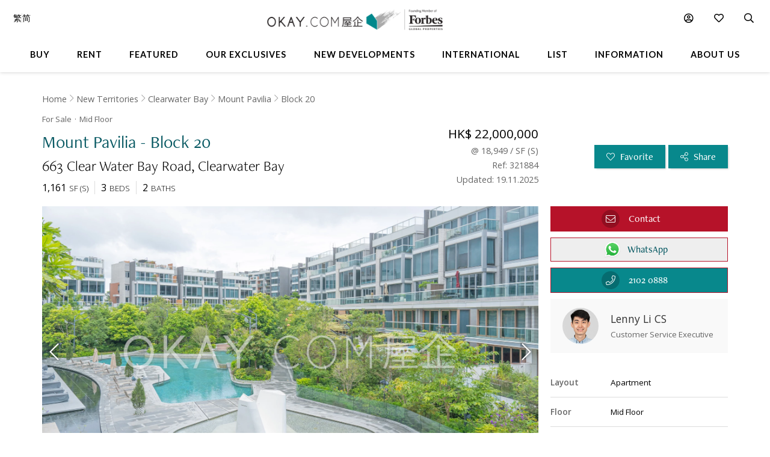

--- FILE ---
content_type: text/html
request_url: https://www.okay.com/en/property/mount-pavilia-block-20/321884
body_size: 64792
content:
<!DOCTYPE html>
<html lang="en">
  <head>
    <meta charset="UTF-8" />
    <meta name="viewport" content="width=device-width, initial-scale=1.0, maximum-scale=5.0" />
    <meta http-equiv="X-UA-Compatible" content="ie=edge" />
    <meta  name="title"  content="Mid Floor Mount Pavilia - Block 20 For for Sale (Ref: #321884) - OKAY.com"  property="title"  />
    <meta  name="og:title"  content="Mid Floor Mount Pavilia - Block 20 For for Sale (Ref: #321884) - OKAY.com"  property="og:title"  />
    <meta  name="description"  content="Browse for Sale properties in Mount Pavilia - Block 20 on OKAY.com&#39;s clear &amp; uncluttered portal, with photos included!"  property="description"  />
    <meta  name="og:description"  content="Browse for Sale properties in Mount Pavilia - Block 20 on OKAY.com&#39;s clear &amp; uncluttered portal, with photos included!"  property="og:description"  />
    <meta  name="og:url"  content="https:&#x2F;&#x2F;www.okay.com&#x2F;en&#x2F;property&#x2F;mount-pavilia-block-20&#x2F;321884"  property="og:url"  />
    <meta  name="og:type"  content="Website"  property="og:type"  />
    <meta  property="place:location:latitude"  content="Mount Pavilia - Block 20:22.335901"  />
    <meta  property="place:location:longitude"  content="Mount Pavilia - Block 20:114.260302"  />
    <meta  property="og:street_address"  content="Clear Water Bay Road"  />
    <meta  property="og:locality"  content="Clearwater Bay"  />
    <meta  property="og:postal_code"  content=""  />
    <meta  property="og:region"  content="New Territories"  />
    <meta  property="og:country_name"  content="Hong Kong"  />
    <meta  property="og:website"  content="https:&#x2F;&#x2F;www.okay.com&#x2F;en&#x2F;property&#x2F;buy&#x2F;Mount Pavilia - Block 20&#x2F;321884"  />
    <link  rel="canonical"  href="https:&#x2F;&#x2F;www.okay.com&#x2F;en&#x2F;property&#x2F;mount-pavilia-block-20&#x2F;321884"  />
    <link  rel="alternate"  href="https:&#x2F;&#x2F;www.okay.com&#x2F;en&#x2F;property&#x2F;mount-pavilia-block-20&#x2F;321884"  hreflang="en"  />
    <link  rel="alternate"  href="https:&#x2F;&#x2F;www.okay.com&#x2F;zh-hk&#x2F;property&#x2F;傲瀧-20座&#x2F;321884"  hreflang="zh-hant"  />
    <link  rel="alternate"  href="https:&#x2F;&#x2F;www.okay.com&#x2F;zh-cn&#x2F;property&#x2F;傲瀧-20座&#x2F;321884"  hreflang="zh-hans"  />
    <link  rel="alternate"  href="https:&#x2F;&#x2F;www.okay.com&#x2F;en&#x2F;property&#x2F;mount-pavilia-block-20&#x2F;321884"  hreflang="x-default"  />
    <style data-styled="" data-styled-version="4.4.1"></style>
    <script src="/res/touchslider.js" async></script>
    <script src="/res/slider.js" async></script>
    <title>Mid Floor Mount Pavilia - Block 20 For for Sale (Ref: #321884) - OKAY.com</title>
    <style>
      body, html { min-height: 100%; }
      #app { min-height: 100%; }
    </style>
    <meta name="theme-color" content="#085963" />
    <meta name="apple-mobile-web-app-status-bar-style" content="#085963" />
    <meta name="baidu-site-verification" content="iqzFoYyAdx" />
    <script>
      !(function(f, b, e, v, n, t, s) {
        if (f.fbq) return;
        n = f.fbq = function() {
          n.callMethod
            ? n.callMethod.apply(n, arguments)
            : n.queue.push(arguments);
        };
        if (!f._fbq) f._fbq = n;
        n.push = n;
        n.loaded = !0;
        n.version = '2.0';
        n.queue = [];
        t = b.createElement(e);
        t.async = !0;
        t.src = v;
        s = b.getElementsByTagName(e)[0];
        s.parentNode.insertBefore(t, s);
      })(
        window,
        document,
        'script',
        'https://connect.facebook.net/en_US/fbevents.js',
      );
      fbq('init', '407607559437097');
      fbq('track', 'PageView');
    </script>
    <script>
      (function(w, d, s, l, i) {
        w[l] = w[l] || [];
        w[l].push({ 'gtm.start': new Date().getTime(), event: 'gtm.js' });
        var f = d.getElementsByTagName(s)[0],
          j = d.createElement(s),
          dl = l != 'dataLayer' ? '&l=' + l : '';
        j.async = true;
        j.src = 'https://www.googletagmanager.com/gtm.js?id=' + i + dl;
        f.parentNode.insertBefore(j, f);
      })(window, document, 'script', 'dataLayer', 'GTM-M45M4DL');
    </script>
    <script type="text/javascript">
      setTimeout(function() {
        var a = document.createElement('script');
        var b = document.getElementsByTagName('script')[0];
        a.src =
          document.location.protocol +
          '//script.crazyegg.com/pages/scripts/0024/5404.js?' +
          Math.floor(new Date().getTime() / 3600000);
        a.async = true;
        a.type = 'text/javascript';
        b.parentNode.insertBefore(a, b);
      }, 1);
    </script>
    <script src="https://maps.googleapis.com/maps/api/js?libraries=geometry,places&key=AIzaSyChXm4_4dqRDQQnoyIEC4TcdJpImB-l3Qs"></script>
    <script src="/res/FaPin.js"></script>
    <script src="/res/FaTextLabel.js"></script>
    <script src="/res/FaMarker.js"></script>
    <script src="/res/PinOverlay.js"></script>

  </head>

  <body class="u-reset">
    <!-- Google Tag Manager (noscript) -->
    <noscript><iframe src="https://www.googletagmanager.com/ns.html?id=GTM-M45M4DL"
    height="0" width="0" style="display:none;visibility:hidden"></iframe></noscript>
    <!-- End Google Tag Manager (noscript) -->
      <link rel="stylesheet"  href="/res/detail.min.css?v=EFB09B93888A95E35813FB35A0C143A8" media="screen" />

    <div id="app"><div class="o-detail c-nav--safari c-calloremail--active"><div id="messagesection" class="c-notify u-hidden"><div class="c-notify__body"><div class="c-notify__text"></div></div><div class="c-notify__close"><span class="fal fa-times"></span></div></div><div class="l-arch__loading"><div><span class="fal fa-sync fa-spin"></span></div></div><div id="messagesection" class="c-notify u-hidden"><div class="c-notify__body"><div class="c-notify__text"></div></div><div class="c-notify__close"><span class="fal fa-times"></span></div></div><div class="l-prophead"><div class="l-prophead__nav"><div class="l-mega l-mega--with-bottom"><div class="l-mega__top c-mega__top "><div class="c-mega__top-menu"><a><span class="fal fa-bars "></span><span class="fal fa-times"></span></a></div><div class="c-mega__top-logo"><a href="/en"><img id="okay-forbes-logo-550" alt="OKAY.COM | Founding member of Forbes Global Properties" src="/res/img/okay-logo-sm2.png"/></a></div><div class="c-mega__top-search"><a><span class="fal fa-search"></span></a></div></div><div class="l-mega__body"><div class="l-mega__container"><div class="l-mega-v2"><nav class="l-mega-v2__nav"><div class="l-mega-v2__navitem "><a href="/en/property-search/buy" class="navBtn"><span>Buy</span></a></div><div class="l-mega-v2__navitem "><a href="/en/property-search/rent" class="navBtn"><span>Rent</span></a></div><div class="l-mega-v2__navitem l-mega-v2__submenu"><div class="navBtn"><span>Featured</span></div><div class="c-mm-submenu " style="top:90%;left:0;transform:translateX(-15%)"><div class="c-mm-featured"><div class="c-mm-column"><div class="c-mm-header"><i class="far fa-map-marker-alt"></i><div>Popular Districts</div></div><div class="c-mm-grid"><a href="/en/district/mid-levels-west/17" class="c-mm-item"><span title="Mid-levels West">Mid-levels West</span></a><a href="/en/district/happy-valley/10" class="c-mm-item"><span title="Happy Valley">Happy Valley</span></a><a href="/en/district/pokfulam/19" class="c-mm-item"><span title="Pokfulam">Pokfulam</span></a><a href="/en/district/clearwater-bay/68" class="c-mm-item"><span title="Clearwater Bay">Clearwater Bay</span></a><a href="/en/district/wan-chai/37" class="c-mm-item"><span title="Wan Chai">Wan Chai</span></a><a href="/en/district/western-district/98" class="c-mm-item"><span title="Western District">Western District</span></a><a href="/en/district/sai-kung/77" class="c-mm-item"><span title="Sai Kung">Sai Kung</span></a><a href="/en/guides/discoverybayguide" class="c-mm-item"><span title="Discovery Bay">Discovery Bay</span></a><a href="/en/district/mid-levels-central/14" class="c-mm-item"><span title="Mid-levels Central">Mid-levels Central</span></a><a href="/en/district/sheung-wan/97" class="c-mm-item"><span title="Sheung Wan">Sheung Wan</span></a></div><a href="/en/guides/hong-kong-island" class="c-mm-view-all"><span>View All Districts</span><i class="far fa-arrow-right"></i></a></div><div class="c-mm-column"><div class="c-mm-header"><i class="fal fa-building"></i><div>Popular Buildings</div></div><div class="c-mm-grid"><a href="/en/estate/hong-kong-parkview/45" class="c-mm-item"><span title="Hong Kong Parkview">Hong Kong Parkview</span></a><a href="/en/estate/baguio-villa/44" class="c-mm-item"><span title="Baguio Villa">Baguio Villa</span></a><a href="/en/building/mount-pavilia-block-9/8723" class="c-mm-item"><span title="Mount Pavilia">Mount Pavilia</span></a><a href="/en/building/j-residence/1173" class="c-mm-item"><span title="J Residence">J Residence</span></a><a href="/en/estate/sorrento/162" class="c-mm-item"><span title="Sorrento">Sorrento</span></a><a href="/en/estate/fleur-pavilia/59" class="c-mm-item"><span title="Fleur Pavilia">Fleur Pavilia</span></a><a href="/en/phase/the-avenue-phase-2/19" class="c-mm-item"><span title="The Avenue - Phase 2">The Avenue - Phase 2</span></a><a href="/en/building/centrestage-block-2/142" class="c-mm-item"><span title="Centrestage">Centrestage</span></a><a href="/en/estate/the-belchers/41" class="c-mm-item"><span title="The Belcher&#x27;s">The Belcher&#x27;s</span></a><a href="/en/estate/larvotto/43" class="c-mm-item"><span title="Larvotto">Larvotto</span></a></div></div><div class="c-mm-column"><div class="c-mm-header"><i class="far fa-home"></i><div>Property Types</div></div><div class="c-mm-grid" style="grid-template-columns:repeat(2, fit-content(150px))"><a href="/en/property-search/buy/property-apartment" class="c-mm-item"><span title="Apartment">Apartment</span></a><a href="/en/property-search/buy/property-duplex" class="c-mm-item"><span title="Duplex">Duplex</span></a><a href="/en/property-search/buy/property-triplex" class="c-mm-item"><span title="Triplex">Triplex</span></a><a href="/en/property-search/buy/property-penthouse" class="c-mm-item"><span title="Penthouse">Penthouse</span></a><a href="/en/property-search/buy/property-house" class="c-mm-item"><span title="House">House</span></a><a href="/en/property-search/buy/property-studio" class="c-mm-item"><span title="Studio">Studio</span></a><a href="/en/property-search/buy/property-village house" class="c-mm-item"><span title="Village House">Village House</span></a></div></div></div></div></div><div class="l-mega-v2__navitem "><a href="/en/exclusives" class="navBtn"><span>Our Exclusives</span></a></div><div class="l-mega-v2__navitem "><a href="/en/firsthand-developments" class="navBtn"><span>New Developments</span></a></div><div class="l-mega-v2__navitem "><a href="/en/international/sudara-residences" class="navBtn"><span>International</span></a></div><div class="l-mega-v2__navitem "><a href="/en/list-property" class="navBtn"><span>List</span></a></div><div class="l-mega-v2__navitem l-mega-v2__submenu"><div class="navBtn"><span>Information</span></div><div class="c-mm-submenu " style="top:90%;right:0"><div class="c-mm-grid-section" style="grid-template-columns:4fr 1fr 1fr"><div class="c-mm-column"><div class="c-mm-header"><i class="fal fa-newspaper"></i><div>Latest Articles</div></div><div class="c-mm-list"><a href="/en/property-news/celebrating-excellence-our-agent-sonam-named-one-of-hong-kongs-most-notable-real-estate-agents-under/1262" class="c-mm-article__name"><span title="Celebrating Excellence: Our Agent Sonam Named One of Hong Kong&#x27;s Most Notable Real Estate Agents Under 40 in 2025">Celebrating Excellence: Our Agent Sonam Named One of Hong Kong&#x27;s Most Notable Real Estate Agents Under 40 in 2025</span></a><a href="/en/property-news/hong-kongs-4-legendary-peak-residential-streets-how-many-do-you-know/1256" class="c-mm-article__name"><span title="Hong Kong’s 4 Legendary Peak Residential Streets — How Many Do You Know?">Hong Kong’s 4 Legendary Peak Residential Streets — How Many Do You Know?</span></a><a href="/en/property-news/immobilier-à-hong-kong-des-prix-toujours-plus-vertigineux/1275" class="c-mm-article__name"><span title="Immobilier : à Hong Kong, des prix toujours plus vertigineux">Immobilier : à Hong Kong, des prix toujours plus vertigineux</span></a><a href="/en/property-news/luxury-22-million-hong-kong-home-bought-by-xpengs-brian-gu/1254" class="c-mm-article__name"><span title="Luxury $22 Million Hong Kong Home Bought by XPeng’s Brian Gu">Luxury $22 Million Hong Kong Home Bought by XPeng’s Brian Gu</span></a></div><a href="/en/property-news" class="c-mm-view-all"><span>View All Articles</span><i class="far fa-arrow-right"></i></a></div><div class="c-mm-column"><div class="c-mm-header"><i class="fal fa-file-alt"></i><div>Resources</div></div><div class="c-mm-list"><a href="/en/property-news" class="c-mm-item" style="max-width:200px"><span>News &amp; Insights</span></a><a href="/en/property-questions" class="c-mm-item" style="max-width:200px"><span>Ask An Agent</span></a><a href="/en/mortgagecalculator/monthlyrepayment" class="c-mm-item" style="max-width:200px"><span>Mortgage Calculator</span></a></div></div><div class="c-mm-column"><div class="c-mm-header"><i class="fal fa-books"></i><div>Guides</div></div><div class="c-mm-list"><a href="/en/property-guides" class="c-mm-item" style="max-width:200px"><span>Property Guides</span></a><a href="/en/guides/hong-kong-island" class="c-mm-item" style="max-width:200px"><span>Hong Kong District Guides</span></a><a href="/en/guides/living-in-hong-kong" class="c-mm-item" style="max-width:200px"><span>Useful Information</span></a></div></div></div></div></div><div class="l-mega-v2__navitem l-mega-v2__submenu"><div class="navBtn"><span>About Us</span></div><div class="c-mm-submenu " style="top:90%;right:0"><div class="c-mm-grid-section" style="grid-template-columns:repeat(2, 1fr)"><div class="c-mm-column"><div class="c-mm-header"><i class="fal fa-building"></i><div>Our Company</div></div><div class="c-mm-list"><a href="/en/about-us" class="c-mm-item"><span>Our Story</span></a><a href="/en/property-experts" class="c-mm-item"><span>Executive Team</span></a><a href="/en/about-us/in-the-press" class="c-mm-item"><span>In The Press</span></a><a href="/en/communication/enquiry" class="c-mm-item"><span>Contact Us</span></a></div></div><div class="c-mm-column"><div class="c-mm-header"><i class="far fa-users"></i><div>Agents</div></div><div class="c-mm-list"><a href="/en/property-agent-team" class="c-mm-item"><span>Find An Agent</span></a><a href="https://careers.okay.com" target="_blank" class="c-mm-item"><span>Join As An Agent</span></a><a href="/en/about-us/testimonials" class="c-mm-item"><span>Testimonials</span></a></div></div></div></div></div></nav></div><div class="l-mega__logo"><div class="c-mega__logo"><a href="/en"><img id="okay-forbes-logo" alt="OKAY.COM | Founding member of Forbes Global Properties" src="/res/img/okay-logo-fgp.png"/></a></div></div><div class="l-mega__settings"><nav class="c-mega"><ul class="c-mega__settings"><li class="c-mega__account c-mega__li"><a><span class="far fa-user-circle "></span><span class="c-mega__text">My Account</span></a><ul><li><a>Sign In</a></li><li><a href="/en/account/register">Create Account</a></li></ul></li><li class="c-mega__favorite c-mega__li"><a><span class="far fa-heart"></span><span class="c-mega__text">Favorite</span></a><ul><li><a href="/en/profile/savedproperties">Saved Properties</a></li><li><a href="/en/profile/savedsearch">Saved Searches</a></li><li><a href="/en/profile/recentlyviewed">Recently Viewed</a></li></ul></li></ul></nav></div><div class="l-mega__langs"><div class="l-mega__langs__list"><div class="l-mega__langs__item">繁</div><div class="l-mega__langs__divider"></div><div class="l-mega__langs__item">简</div></div></div><div class="l-mega__search c-mega c-mega__search"><a><span class="far fa-search"></span></a></div></div></div><div class="l-mega__search-popup"><div class="c-searchpop"><div class="c-searchpop__body"><a class="c-searchpop__close"><span class="fal fa-times"></span></a><div class="c-searchpop__types"><a class="c-searchpop__type c-searchpop__type--active">Buy</a><a class="c-searchpop__type">Rent</a></div><div class="c-searchpop__input"><input type="search" id="megasearch-input" placeholder="Enter Keyword / District / Building / Address" value=""/><button class="far fa-search"></button></div><div class="c-searchpop__suggestions"></div></div><div class="c-searchpop__fullscreen-loading"><span class="fal fa-spin fa-spinner"></span></div></div></div></div></div><div class="l-prophead__breadcrumb  c-breadcrumb__container u-mobile-hidden"><div class="l-breadcrumb__container"><ul class="c-breadcrumb__items"><li class="c-breadcrumb__item"><a href="/">Home</a></li><li class="c-breadcrumb__item"><a href="/en/guides/new-territories">New Territories</a></li><li class="c-breadcrumb__item"><a href="/en/district/clearwater-bay/68">Clearwater Bay</a></li><li class="c-breadcrumb__item"><a href="/en/building/mount-pavilia/8723">Mount Pavilia</a></li><li class="c-breadcrumb__item"><a href="/en/block/mount-pavilia-block-20/5555">Block 20</a></li></ul></div></div></div><div class="l-prop l-prop--listingfirst l-prop--notext"><div class="l-prop__smtop"><div class="c-propsmtop__stick"><div class="c-propsmtop__back"></div><div class="c-propsmtop__actions"><a class="c-propsmtop__action"><span class="fal fa-heart"></span></a><a class="c-propsmtop__action"><span class="fal fa-share-alt"></span></a></div></div></div><div id="sticky1" class="l-prop__info c-prophead"><div class="l-prophead c-prophead__background"><div class="l-prophead__container c-prophead__container"><div class="l-prophead__title"><div class="c-prophead__metagroup"><div class="c-prophead__type">For Sale</div><div class="c-prophead__floor">Mid<!-- --> Floor</div></div><div class="c-prophead__titlegroup"><h1 class="c-prophead__title">Mount Pavilia - Block 20</h1></div><div class="c-prophead__addressgroup"><span class="c-prophead__address">663 Clear Water Bay Road</span><span class="c-prophead__district">Clearwater Bay</span></div></div><div class="l-prophead__price"><div class="c-prophead__pricegroup"><div class="c-prophead__current"><span class="c-prophead__current--full">HK$ 22,000,000</span><span class="c-prophead__current--short">HK$ 22,000,000</span></div><div class="c-prophead__ppsf"><div>@ <!-- --> 18,949<!-- --> / <!-- -->SF<!-- --> (<!-- -->S<!-- -->)</div></div><div class="c-prophead__id">Ref: 321884</div><div class="c-prophead__update">Updated: 19.11.2025</div></div></div><div class="l-prophead__config"><div class="c-prophead__configgroup"><div class="c-prophead__config"><div class="c-prophead__value">1,161</div><div class="c-prophead__key">SF<!-- --> (<!-- -->S<!-- -->)</div></div><div class="c-prophead__config"><div class="c-prophead__value">3</div><div class="c-prophead__key">Beds</div></div><div class="c-prophead__config"><div class="c-prophead__value">2</div><div class="c-prophead__key">Baths</div></div></div></div><div class="l-prophead__action"><div class="c-prophead__actiongroup"><button class="o-btn c-prophead__btn"><span class="fal fa-heart"></span> <span class="c-prophead__btntext">Favorite</span></button><button class="o-btn c-prophead__btn"><span class="fal fa-share-alt"></span> <span class="c-prophead__btntext">Share</span></button><button title="Contact" id="enquireContactButtonTop" class="o-btn c-prophead__btn c-prophead__btn--contact"><span class="fal fa-envelope"></span><span class="c-prophead__btntext">Contact</span></button><button title="WhatsApp Contact" id="enquireWhatsAppContactButtonTop" class="o-btn c-prophead__btn c-prophead__btn--contact c-prophead__btn--wa"><span class="o-btn-whatsapp-icon"></span><span class="c-prophead__btntext">WhatsApp</span></button></div></div></div></div></div><div class="l-prop__gallery" style="position:relative;overflow:hidden"><div style="position:relative;overflow:hidden"><div class="c-propslider"><div id="detailgallery-detail-slides" class="c-propslider__slides"><div class="c-propslider__slide"><img src="https://images.okay.com/building/wp1800_1200/mount-pavilia-for-rent-8723_637383760885832843.webp" loading="lazy" alt="Building Outlook"/><div class="c-propslider__caption"><div class="c-propslider__caption-text">Building Outlook</div></div></div><div class="c-propslider__slide"><img data-src="https://images.okay.com/building/wp1800_1200/mount-pavilia-for-rent-8723_637618835557847271.webp" loading="lazy" alt="Building Outlook"/><div class="c-propslider__caption"><div class="c-propslider__caption-text">Building Outlook</div></div></div><div class="c-propslider__slide"><img data-src="https://images.okay.com/building/wp1800_1200/mount-pavilia-for-rent-8723_636651789591973419.webp" loading="lazy" alt="Outdoor Communal Pool"/><div class="c-propslider__caption"><div class="c-propslider__caption-text">Outdoor Communal Pool</div></div></div><div class="c-propslider__slide"><img data-src="https://images.okay.com/building/wp1800_1200/mount-pavilia-for-rent-8723_637665434832933983.webp" loading="lazy" alt="Tennis Court"/><div class="c-propslider__caption"><div class="c-propslider__caption-text">Tennis Court</div></div></div><div class="c-propslider__slide"><img data-src="https://images.okay.com/building/wp1800_1200/mount-pavilia-for-rent-8723_638914591616303100.webp" loading="lazy" alt="Basketball Court"/><div class="c-propslider__caption"><div class="c-propslider__caption-text">Basketball Court</div></div></div><div class="c-propslider__slide"><img data-src="https://images.okay.com/building/wp1800_1200/mount-pavilia-for-rent-8723_636578244719033675.webp" loading="lazy" alt="Gym"/><div class="c-propslider__caption"><div class="c-propslider__caption-text">Gym</div></div></div><div class="c-propslider__slide"><img data-src="https://images.okay.com/building/wp1800_1200/mount-pavilia-for-rent-8723_637618835587101919.webp" loading="lazy" alt=" Playground"/><div class="c-propslider__caption"><div class="c-propslider__caption-text"> Playground</div></div></div><div class="c-propslider__slide"><img data-src="https://images.okay.com/building/wp1800_1200/mount-pavilia-for-rent-8723_637665434808583776.webp" loading="lazy" alt="BBQ Court"/><div class="c-propslider__caption"><div class="c-propslider__caption-text">BBQ Court</div></div></div><div class="c-propslider__slide"><img data-src="https://images.okay.com/building/wp1800_1200/mount-pavilia-for-rent-8723_637665434799283820.webp" loading="lazy" alt="Garden"/><div class="c-propslider__caption"><div class="c-propslider__caption-text">Garden</div></div></div></div><div class="c-propslider__actions"><div class="c-propslider__arrow c-propslider__arrow--left"><span class="fal fa-chevron-left"></span></div><div class="c-propslider__arrow c-propslider__arrow--right"><span class="fal fa-chevron-right"></span></div></div><div class="c-propslider__overlay"><div class="c-propslider__labels"></div><div class="c-propslider__more"><a class="c-propslider__action" href="#"><span class="far fa-images"></span>  <!-- -->9</a></div></div></div><div class="c-propthumb"><div class="c-propthumb__main"><div class="c-propthumb__arrow"><span class="fal fa-chevron-left"></span></div><div id="detailgallery-detail-thumbs" class="c-propthumb__thumbs"><div class="c-propthumb__thumb c-propthumb__thumb--active"><img src="https://images.okay.com/building/wp273_154/mount-pavilia-for-rent-8723_637383760885832843.webp" alt="Building Outlook"/></div><div class="c-propthumb__thumb"><img src="https://images.okay.com/building/wp273_154/mount-pavilia-for-rent-8723_637618835557847271.webp" alt="Building Outlook"/></div><div class="c-propthumb__thumb"><img src="https://images.okay.com/building/wp273_154/mount-pavilia-for-rent-8723_636651789591973419.webp" alt="Outdoor Communal Pool"/></div><div class="c-propthumb__thumb"><img src="https://images.okay.com/building/wp273_154/mount-pavilia-for-rent-8723_637665434832933983.webp" alt="Tennis Court"/></div><div class="c-propthumb__thumb"><img src="https://images.okay.com/building/wp273_154/mount-pavilia-for-rent-8723_638914591616303100.webp" alt="Basketball Court"/></div><div class="c-propthumb__thumb"><img src="https://images.okay.com/building/wp273_154/mount-pavilia-for-rent-8723_636578244719033675.webp" alt="Gym"/></div><div class="c-propthumb__thumb"><img src="https://images.okay.com/building/wp273_154/mount-pavilia-for-rent-8723_637618835587101919.webp" alt=" Playground"/></div><div class="c-propthumb__thumb"><img src="https://images.okay.com/building/wp273_154/mount-pavilia-for-rent-8723_637665434808583776.webp" alt="BBQ Court"/></div><div class="c-propthumb__thumb"><img src="https://images.okay.com/building/wp273_154/mount-pavilia-for-rent-8723_637665434799283820.webp" alt="Garden"/></div></div><div class="c-propthumb__arrow"><span class="fal fa-chevron-right"></span></div></div><div class="c-propthumb__side"><div class="c-propthumb__type"><div class="c-propthumb__icon"><span class="fas fa-map"></span></div><div class="c-propthumb__title">Map View</div></div><div class="c-propthumb__type"><div class="c-propthumb__icon"><span class="fas fa-user"></span></div><div class="c-propthumb__title">Street View</div></div></div></div></div></div><div class="l-prop__meta"><div class="l-propmeta"><div class="l-propmeta__contact"><div class="c-prop__subtitle">Contact Agent</div><div class="c-propagent"><div class="c-propagent__action"><button id="enquireContactButton" class="o-btn"><span class="fal fa-envelope"></span><span class="c-propagent__action-text">Contact</span></button><button id="enquireContactButtonWa" class="o-btn o-btn--contactwa"><span class="o-btn-whatsapp-icon"></span><span class="c-propagent__action-text">WhatsApp</span></button><button id="enquireContactButtonCall" class="o-btn o-btn--contacttel"><span class="fal fa-phone"></span><span class="c-propagent__action-text">2102 0888</span></button></div><div class="c-propagent__body"><span class="c-propagent__img"><img loading="lazy" src="https://www.okay.com/images/site/cs/LennyLi.jpg" alt="Lenny Li CS"/></span><div class="c-propagent__info"><span class="c-propagent__name">Lenny Li CS</span><div class="c-propagent__title">Customer Service Executive</div><div class="c-propagent__action"><button id="enquireContactButton" class="o-btn"><span class="fal fa-envelope"></span><span class="c-propagent__action-text">Contact</span></button><button id="enquireContactButtonWa" class="o-btn o-btn--contactwa"><span class="o-btn-whatsapp-icon"></span><span class="c-propagent__action-text">WhatsApp</span></button><button id="enquireContactButtonCall" class="o-btn o-btn--contacttel"><span class="fal fa-phone"></span><span class="c-propagent__action-text">2102 0888</span></button></div></div></div></div></div><div class="l-propmeta__feature"><div class="c-prop__subtitle">Features &amp; Facilities</div><div class="c-propfeature"><div id="featureblock" class="c-propfeature__rows"><div class="c-propfeature__row"><div class="c-propfeature__col c-propfeature__col--label">Layout</div><div class="c-propfeature__col c-propfeature__col--value"><div class="c-propfeature__item c-propfeature__item--full">Apartment</div></div></div><div class="c-propfeature__row"><div class="c-propfeature__col c-propfeature__col--label">Floor</div><div class="c-propfeature__col c-propfeature__col--value"><div class="c-propfeature__item c-propfeature__item--full">Mid Floor</div></div></div><div class="c-propfeature__row"><div class="c-propfeature__col c-propfeature__col--label">Building Age</div><div class="c-propfeature__col c-propfeature__col--value"><div class="c-propfeature__item c-propfeature__item--full">10 Years</div></div></div><div class="c-propfeature__row c-propfeature__row--sm"><div class="c-propfeature__col c-propfeature__col--label">Facilities</div><div class="c-propfeature__col c-propfeature__col--value"><div class="c-propfeature__item">Club House</div><div class="c-propfeature__item">Convenience Store</div><div class="c-propfeature__item">Basketball Court</div><div class="c-propfeature__item">Tennis Court</div><div class="c-propfeature__item">GYM</div><div class="c-propfeature__item">Playground</div><div class="c-propfeature__item">Indoor Swimming Pool</div><div class="c-propfeature__item">Outdoor Swimming Pool</div><div class="c-propfeature__item">Function Room</div><div class="c-propfeature__item">Multi-purpose Room</div><div class="c-propfeature__item">Shuttle Bus</div><div class="c-propfeature__item">Table Tennis</div></div></div></div></div></div></div></div><div class="l-prop__map" id="detail-smallmap"><div class="l-pad u-mobile-hidden"><h2 class="o-h1">Neighbourhood</h2></div><div class="c-propmap"><div class="c-propmap__box"><div class="c-propmap__frame" style="pointer-events:none;cursor:pointer"></div></div><div class="c-propmap__timing"><div class="c-propmap__timinggroup"><div class="c-propmap__main"><div class="c-propmap__routes-inner"><div class="c-forms"><div class="c-forms__row" style="margin-bottom:0"><div class="c-forms__title">Get Travel Time</div><div class="c-forms__cols"><div class="c-forms__col"><div class="c-forms__fields"><div class="c-forms__field c-forms__field--addon"><span class="fas fa-walking"></span></div><div class="c-forms__field"><input type="text" class="c-forms__input js-togglemethod" placeholder="Enter a location (eg. Wyndham Street)" value=""/></div><div class="c-forms__field c-forms__field--addon"><span class="fas fa-search"></span></div></div></div></div></div></div></div></div><div class="c-propmap__side"><div class="c-propmap__estimate-box"><span class="c-propmap__minute">-- </span><span class="c-propmap__unit">min</span></div><div class="c-propmap__action-box"><button class="o-btn o-btn--primary">Save this place</button></div></div></div></div><div class="c-propmap__types"><div class="c-propmap__type c-propmap__type--active"><span class="c-propmap__icon" style="background-color:#085963"></span>My Places</div><div class="c-propmap__type"><span class="c-propmap__icon" style="background-color:#6b3135"></span>Nearby Properties</div><div class="c-propmap__type"><span class="c-propmap__icon" style="background-color:#4971c5"></span>Schools</div><div class="c-propmap__type"><span class="c-propmap__icon" style="background-color:#999"></span>More</div></div><button class="c-propmap__fullscreen"><span class="fal fa-expand"></span><span class="c-propmap__fullscreen-text">Expand</span></button></div></div><div class="l-prop__mortgage"><div class="c-prop__subtitle">Mortgage</div><div class="l-pad u-mobile-hidden"><h2 class="o-h1">Mortgage</h2></div><div class="c-mortgage"><div class="c-mortgage__container"><div class="c-mortgage__input"><div class="c-mortgage__filters"><div class="c-forms"><div class="c-forms__row"><div class="c-forms__title">Property Value</div><div class="c-forms__cols"><div class="c-forms__col"><div class="c-forms__fields"><div class="c-forms__field c-forms__field--addon">HKD</div><div class="c-forms__field"><input value="22,000,000" placeholder="eg. 8,000,000" class="c-forms__input"/></div></div></div></div></div><div class="c-forms__row"><div class="c-forms__title">Down Payment</div><div class="c-forms__cols"><div class="c-forms__col"><div class="c-forms__fields"><div class="c-forms__field c-forms__field--addon">HKD</div><div class="c-forms__field"><input value="11,000,000" placeholder="eg. 1,000,000" class="c-forms__input"/></div></div></div></div></div><div class="c-forms__row"><div class="c-forms__title">Tenor</div><div class="c-forms__cols"><div class="c-forms__col c-forms__col"><div class="c-forms__fields"><div class="c-forms__field"><input value="30" placeholder="eg. 25" class="c-forms__input"/></div><div class="c-forms__field c-forms__field--addon">Years</div></div></div></div></div><div class="c-forms__row"><div class="c-forms__title">Interest Rate</div><div class="c-forms__cols"><div class="c-forms__col c-forms__col"><div class="c-forms__fields"><div class="c-forms__field"><input value="3.5" placeholder="eg. 2%" class="c-forms__input"/></div><div class="c-forms__field c-forms__field--addon">%</div></div></div></div></div><div></div></div><ul class="c-mortgage__disclaimer"><li>DISCLAIMER: The calculated value is based on assumptions and provides an approximate result for your reference only.</li></ul><div class="c-mortgage__actions"><a class="o-btn o-btn--flat">Advanced</a></div></div></div><div class="c-mortgage__result"><div class="c-mortgage__columns"><div class="c-mortgage__column c-mortgage__column--chart"><div class="c-mortgage__total"><div class="c-mortgage__chart"><svg xmlns="http://www.w3.org/2000/svg" width="100%" viewBox="0 0 400 400"><style>
      .svg-donut-caption {
        font-size: 10pt;
        fill: #666;
        font-family: Open Sans, Helvetica, sans;
      }
      .svg-donut-center {
        letter-spacing: -1px;
        font-weight: bold;
        font-size: 30pt;
        fill: #333;
        font-family: Open Sans, Helvetica;
      }
      .svg-donut-sector {
        cursor:pointer;
        transition: all 0.1s ease-out;
      }
      .svg-donut-legend-circle {
        transition: all 0.1s ease-out;
      }
      .svg-donut-legend {
        cursor:pointer;
      }
      .svg-donut-legend--active {
        color: #000;
        text-decoration: underline;
      }
    </style><g transform="translate(80 200)"><g mask="url(#a62329cd-8acb-4e0f-bdd6-5e2d63fab9cb)"><path class="svg-donut-sector" fill="orange" d="M 0 0 V -180 A 180 180 0 0 1 0 180 Z" transform="rotate(0)"><title>11M</title></path></g><mask id="a62329cd-8acb-4e0f-bdd6-5e2d63fab9cb"><rect x="-200" y="-200" fill="white" width="400" height="400"></rect><circle fill="black" r="120"></circle></mask></g><g transform="translate(285 395)" class="svg-donut-caption"><g transform="translate(0 -12)"><circle class="svg-donut-legend-circle" r="8" cx="5" cy="5" fill="orange"></circle><text class="svg-donut-legend " x="18" y="10"><title>11M</title>Down Payment</text></g></g><g transform="translate(90 200)"><text width="120" x="-80" y="-4" class="svg-donut-center"></text><text width="30" x="60" y="-4" class="svg-donut-caption">HK$</text><text width="120" x="-80" y="14" class="svg-donut-caption">Total Expenses</text></g></svg></div></div></div><div class="c-mortgage__column  c-mortgage__column--payment"><div class="c-mortgage__rows"><div class="c-mortgage__row"><div class="c-mortgage__monthly"><div class="c-mortgage__title">Monthly Payment</div><div class="c-mortgage__payment"><span class="c-mortgage__amount">HK$ 0</span></div></div></div><div class="c-mortgage__row"><div class="c-mortgage__monthly"><div class="c-mortgage__title">Total Cash Outlay</div><div class="c-mortgage__payment"><span class="c-mortgage__amount">HK$ 0</span></div></div></div></div></div></div></div></div></div><div class="c-mortgagesm c-mortgagesm--lr"><div class="c-mortgagesm__container c-mortgagesm--more"><div class="c-mortgagesm__icon"><span class="fas fa-university"></span></div><div class="c-mortgagesm__body c-mortgagesm__body--valign"><div class="c-mortgagesm__text"><div class="c-mortgagesm__text--left">HKD<!-- --> <!-- -->/mo</div></div><div class="c-mortgagesm__caption">@<!-- -->3.5<!-- -->%<!-- -->,  <!-- -->30<!-- --> <!-- -->yrs</div><div class="c-mortgagesm__more">Custom</div></div></div><div class="c-mortgagesm__disclaimer">DISCLAIMER: The calculated value is based on assumptions and provides an approximate result for your reference only.</div></div></div><div class="l-prop__building"><div class="c-explore"><div class="c-explore__container"><div class="c-explore__half c-explore__half--info"><div class="c-explore__info"><div class="c-explore__name"><div class="c-explore__caption"><span class="fal fa-compass"></span> <!-- -->Learn more about</div><a href="/en/block/20/5555" class="c-explore__titlegroup"><h2 class="c-explore__title">Mount Pavilia - Block 20</h2><div class="c-explore__open"><span class="fal fa-chevron-right"></span></div></a><div class="c-explore__metas"><div class="c-explore__meta"><span class="c-explore__metalabel">For Sale</span> <span class="c-explore__metavalue">47</span></div><div class="c-explore__meta"><span class="c-explore__metalabel">Median</span> <span class="c-explore__metavalue">HK$ 17,931</span><span class="c-explore__metalabel"> / SF</span></div></div><div class="c-explore__actions"><button class="c-explore__button o-btn o-btn--primary">Follow</button></div></div></div></div><div class="c-explore__half"><div class="c-explore__square"><div class="c-explore__img"><img loading="lazy" src="https://images.okay.com/building/wp1800_1200/mount-pavilia-for-rent-8723_637383760885832843.webp" alt="Mount Pavilia - Block 20"/></div></div></div></div></div></div><div class="l-prop__listing"><div class="l-pad-top l-pad-top--4"><div class="l-prop__listing-tabs"><h2>Similar Listings For Rent</h2><div class="okay-tabs"><a class="okay-tabs-btn okay-tabs-btn--active">Same Building</a><a class="okay-tabs-btn">Same District</a></div></div></div><div class="c-tableview c-tableview--extra u-mobile-hidden " style="padding-top:20px"><div class="c-tableview__section l-pad l-pad--2"><div class="c-tableview__section"><table class="c-tableview__body"><thead><tr class="c-tableview__trow c-tableview__trow--head"><td class="c-tableview__tcell"></td><td class="c-tableview__tcell"></td><td class="c-tableview__tcell c-tableview__tcell--sortable"><div style="width:100%;display:flex;align-items:center"><div><div class="u-mobile-hidden">Building</div><div class="u-mobile-only">Building</div></div><span class="c-tableview__tcaret"></span><span class="c-tableview__tsort"></span></div></td><td class="c-tableview__tcell c-tableview__tcell--sortable"><div style="width:100%;display:flex;align-items:center"><div><div class="u-mobile-hidden">Price</div><div class="u-mobile-only">Price</div></div><span class="c-tableview__tcaret"></span><span class="c-tableview__tsort"></span></div></td><td class="c-tableview__tcell c-tableview__tcell--sortable"><div style="width:100%;display:flex;align-items:center"><div><div class="u-mobile-hidden">$ / SF</div><div class="u-mobile-only">$ / SF</div></div><span class="c-tableview__tcaret"></span><span class="c-tableview__tsort"></span></div></td><td class="c-tableview__tcell c-tableview__tcell--sortable"><div style="width:100%;display:flex;align-items:center"><div>Bed</div><span class="c-tableview__tcaret"></span><span class="c-tableview__tsort"></span></div></td><td class="c-tableview__tcell c-tableview__tcell--sortable"><div style="width:100%;display:flex;align-items:center"><div>Bath</div><span class="c-tableview__tcaret"></span><span class="c-tableview__tsort"></span></div></td><td class="c-tableview__tcell"></td></tr></thead><tbody><tr class="c-tableview__trow"><td class="c-tableview__tcell"><div><img alt="Mount Pavilia - Block C - For Rent - 2703 SF - HKD 128K - #399131" data-src="https://images.okay.com/property/wp406_229/mount-pavilia-block-c-clearwater-bay-for-rent-and-sale-399131_638787700181079117.webp" src="https://images.okay.com/property/wp406_229/mount-pavilia-block-c-clearwater-bay-for-rent-and-sale-399131_638787700181079117.webp" loading="lazy"/></div></td><td class="c-tableview__tcell u-flex u-flex--middle"><span class="fal fa-heart"></span></td><td class="c-tableview__tcell"><a href="/en/property/mount-pavilia-block-c/399131?purpose=rent">Mount Pavilia - Block C</a></td><td class="c-tableview__tcell"><div class="u-mobile-hidden">HK$ 128K<!-- --> <span class="price__incl">Incl.</span></div><div class="u-mobile-only"><div class="u-underline"> 128K<!-- --> <span class="price__incl">Incl.</span></div></div></td><td class="c-tableview__tcell"><div> <!-- -->HK$ 47</div></td><td class="c-tableview__tcell">4</td><td class="c-tableview__tcell">4</td><td class="c-tableview__tcell c-tableview__tcell--center u-mobile-hidden"><button class="c-tableview__contact"><span class="fal fa-envelope"></span> <!-- -->Contact</button></td></tr><tr class="c-tableview__trow"><td class="c-tableview__tcell"><div><img alt="Mount Pavilia - Block 9 - For Rent - 1836 SF - HKD 70K - #321597" data-src="https://images.okay.com/property/wp406_229/mount-pavilia-block-9-clearwater-bay-for-rent-and-sale-321597_638657037618285144.webp" src="https://images.okay.com/property/wp406_229/mount-pavilia-block-9-clearwater-bay-for-rent-and-sale-321597_638657037618285144.webp" loading="lazy"/></div></td><td class="c-tableview__tcell u-flex u-flex--middle"><span class="fal fa-heart"></span></td><td class="c-tableview__tcell"><a href="/en/property/mount-pavilia-block-9/321597?purpose=rent">Mount Pavilia - Block 9</a></td><td class="c-tableview__tcell"><div class="u-mobile-hidden">HK$ 70K<!-- --> <span class="price__incl">Incl.</span></div><div class="u-mobile-only"><div class="u-underline"> 70K<!-- --> <span class="price__incl">Incl.</span></div></div></td><td class="c-tableview__tcell"><div> <!-- -->HK$ 38</div></td><td class="c-tableview__tcell">4</td><td class="c-tableview__tcell">3</td><td class="c-tableview__tcell c-tableview__tcell--center u-mobile-hidden"><button class="c-tableview__contact"><span class="fal fa-envelope"></span> <!-- -->Contact</button></td></tr><tr class="c-tableview__trow"><td class="c-tableview__tcell"><div><img alt="Mount Pavilia - Block 15 - For Rent - 1730 SF - HKD 70K - #321751" data-src="https://images.okay.com/property/wp406_229/mount-pavilia-block-15-clearwater-bay-for-rent-and-sale-321751_636488485783671344.webp" src="https://images.okay.com/property/wp406_229/mount-pavilia-block-15-clearwater-bay-for-rent-and-sale-321751_636488485783671344.webp" loading="lazy"/></div></td><td class="c-tableview__tcell u-flex u-flex--middle"><span class="fal fa-heart"></span></td><td class="c-tableview__tcell"><a href="/en/property/mount-pavilia-block-15/321751?purpose=rent">Mount Pavilia - Block 15</a></td><td class="c-tableview__tcell"><div class="u-mobile-hidden">HK$ 70K<!-- --> <span class="price__incl">Excl.</span></div><div class="u-mobile-only"><div class="u-underline"> 70K<!-- --> <span class="price__incl">Excl.</span></div></div></td><td class="c-tableview__tcell"><div> <!-- -->HK$ 40</div></td><td class="c-tableview__tcell">4</td><td class="c-tableview__tcell">3</td><td class="c-tableview__tcell c-tableview__tcell--center u-mobile-hidden"><button class="c-tableview__contact"><span class="fal fa-envelope"></span> <!-- -->Contact</button></td></tr><tr class="c-tableview__trow"><td class="c-tableview__tcell"><div><img alt="Mount Pavilia - Block 9 - For Rent - 1836 SF - Subject To Offer - #321613" data-src="https://images.okay.com/property/wp406_229/mount-pavilia-block-9-clearwater-bay-for-rent-and-sale-321613_638872715330610934.webp" src="https://images.okay.com/property/wp406_229/mount-pavilia-block-9-clearwater-bay-for-rent-and-sale-321613_638872715330610934.webp" loading="lazy"/></div></td><td class="c-tableview__tcell u-flex u-flex--middle"><span class="fal fa-heart"></span></td><td class="c-tableview__tcell"><a href="/en/property/mount-pavilia-block-9/321613?purpose=rent">Mount Pavilia - Block 9</a></td><td class="c-tableview__tcell"><div class="u-mobile-hidden">Subject To Offer<!-- --> <span class="price__incl">Incl.</span></div><div class="u-mobile-only"><div class="u-underline">Subject To Offer<!-- --> <span class="price__incl">Incl.</span></div></div></td><td class="c-tableview__tcell"><div> <!-- -->HK$ 38</div></td><td class="c-tableview__tcell">4</td><td class="c-tableview__tcell">3</td><td class="c-tableview__tcell c-tableview__tcell--center u-mobile-hidden"><button class="c-tableview__contact"><span class="fal fa-envelope"></span> <!-- -->Contact</button></td></tr><tr class="c-tableview__trow"><td class="c-tableview__tcell"><div><img alt="Mount Pavilia - Block 6 - For Rent - 1836 SF - HKD 65K - #321498" data-src="https://images.okay.com/building/wp406_229/mount-pavilia-block-6-for-rent-and-sale-8723_637383760885832843.webp" src="https://images.okay.com/building/wp406_229/mount-pavilia-block-6-for-rent-and-sale-8723_637383760885832843.webp" loading="lazy"/></div></td><td class="c-tableview__tcell u-flex u-flex--middle"><span class="fal fa-heart"></span></td><td class="c-tableview__tcell"><a href="/en/property/mount-pavilia-block-6/321498?purpose=rent">Mount Pavilia - Block 6</a></td><td class="c-tableview__tcell"><div class="u-mobile-hidden">HK$ 65K<!-- --> <span class="price__incl">Incl.</span></div><div class="u-mobile-only"><div class="u-underline"> 65K<!-- --> <span class="price__incl">Incl.</span></div></div></td><td class="c-tableview__tcell"><div> <!-- -->HK$ 35</div></td><td class="c-tableview__tcell">4</td><td class="c-tableview__tcell">4</td><td class="c-tableview__tcell c-tableview__tcell--center u-mobile-hidden"><button class="c-tableview__contact"><span class="fal fa-envelope"></span> <!-- -->Contact</button></td></tr><tr class="c-tableview__trow"><td class="c-tableview__tcell"><div><img alt="Mount Pavilia - Block 11 - For Rent - 1836 SF - HKD 62K - #321678" data-src="https://images.okay.com/building/wp406_229/mount-pavilia-block-11-for-rent-and-sale-8723_637383760885832843.webp" src="https://images.okay.com/building/wp406_229/mount-pavilia-block-11-for-rent-and-sale-8723_637383760885832843.webp" loading="lazy"/></div></td><td class="c-tableview__tcell u-flex u-flex--middle"><span class="fal fa-heart"></span></td><td class="c-tableview__tcell"><a href="/en/property/mount-pavilia-block-11/321678?purpose=rent">Mount Pavilia - Block 11</a></td><td class="c-tableview__tcell"><div class="u-mobile-hidden">HK$ 62K<!-- --> <span class="price__incl">Incl.</span></div><div class="u-mobile-only"><div class="u-underline"> 62K<!-- --> <span class="price__incl">Incl.</span></div></div></td><td class="c-tableview__tcell"><div> <!-- -->HK$ 33</div></td><td class="c-tableview__tcell">4</td><td class="c-tableview__tcell">3</td><td class="c-tableview__tcell c-tableview__tcell--center u-mobile-hidden"><button class="c-tableview__contact"><span class="fal fa-envelope"></span> <!-- -->Contact</button></td></tr></tbody></table></div></div><div class="l-pad--2 u-text-center"><a target="_blank" href="https://www.okay.com/en/property-search/rent/mount-pavilia-keyword" class="o-btn o-btn--primary"><span class="fas fa-search"></span>   <!-- -->View More</a></div></div><div class="c-propsmsimilar"><div class="c-propsmsimilar__items"><div class="c-propsmsimilar__item"><a href="/en/property/mount-pavilia-block-c/399131?purpose=rent" class="c-propsmsimilar__img"><img loading="lazy" src="https://images.okay.com/property/wp406_229/mount-pavilia-block-c-clearwater-bay-for-rent-and-sale-399131_638787700181079117.webp" alt=""/></a><div class="c-propsmsimilar__info"><a href="/en/property/mount-pavilia-block-c/399131?purpose=rent" class="c-propsmsimilar__name">Mount Pavilia - Block C</a><div class="c-propsmsimilar__price">HKD128K</div><div class="c-propsmsimilar__size"><div class="c-propsmsimilar__sizegroup"><div class="c-propsmsimilar__sizevalue">2,703</div><div class="c-propsmsimilar__sizeunit">SF<!-- --> (<!-- -->S<!-- -->)</div></div><div class="c-propsmsimilar__sizegroup"><div class="c-propsmsimilar__sizevalue">4</div><div class="c-propsmsimilar__sizeunit">BD</div></div><div class="c-propsmsimilar__sizegroup"><div class="c-propsmsimilar__sizevalue">4</div><div class="c-propsmsimilar__sizeunit">BA</div></div></div></div><div class="c-propsmsimilar__fav"><span class="fal fa-heart"></span></div></div><div class="c-propsmsimilar__item"><a href="/en/property/mount-pavilia-block-9/321597?purpose=rent" class="c-propsmsimilar__img"><img loading="lazy" src="https://images.okay.com/property/wp406_229/mount-pavilia-block-9-clearwater-bay-for-rent-and-sale-321597_638657037618285144.webp" alt=""/></a><div class="c-propsmsimilar__info"><a href="/en/property/mount-pavilia-block-9/321597?purpose=rent" class="c-propsmsimilar__name">Mount Pavilia - Block 9</a><div class="c-propsmsimilar__price">HKD70K</div><div class="c-propsmsimilar__size"><div class="c-propsmsimilar__sizegroup"><div class="c-propsmsimilar__sizevalue">1,836</div><div class="c-propsmsimilar__sizeunit">SF<!-- --> (<!-- -->S<!-- -->)</div></div><div class="c-propsmsimilar__sizegroup"><div class="c-propsmsimilar__sizevalue">4</div><div class="c-propsmsimilar__sizeunit">BD</div></div><div class="c-propsmsimilar__sizegroup"><div class="c-propsmsimilar__sizevalue">3</div><div class="c-propsmsimilar__sizeunit">BA</div></div></div></div><div class="c-propsmsimilar__fav"><span class="fal fa-heart"></span></div></div><div class="c-propsmsimilar__item"><a href="/en/property/mount-pavilia-block-15/321751?purpose=rent" class="c-propsmsimilar__img"><img loading="lazy" src="https://images.okay.com/property/wp406_229/mount-pavilia-block-15-clearwater-bay-for-rent-and-sale-321751_636488485783671344.webp" alt=""/></a><div class="c-propsmsimilar__info"><a href="/en/property/mount-pavilia-block-15/321751?purpose=rent" class="c-propsmsimilar__name">Mount Pavilia - Block 15</a><div class="c-propsmsimilar__price">HKD70K</div><div class="c-propsmsimilar__size"><div class="c-propsmsimilar__sizegroup"><div class="c-propsmsimilar__sizevalue">1,730</div><div class="c-propsmsimilar__sizeunit">SF<!-- --> (<!-- -->S<!-- -->)</div></div><div class="c-propsmsimilar__sizegroup"><div class="c-propsmsimilar__sizevalue">4</div><div class="c-propsmsimilar__sizeunit">BD</div></div><div class="c-propsmsimilar__sizegroup"><div class="c-propsmsimilar__sizevalue">3</div><div class="c-propsmsimilar__sizeunit">BA</div></div></div></div><div class="c-propsmsimilar__fav"><span class="fal fa-heart"></span></div></div><div class="c-propsmsimilar__item"><a href="/en/property/mount-pavilia-block-9/321613?purpose=rent" class="c-propsmsimilar__img"><img loading="lazy" src="https://images.okay.com/property/wp406_229/mount-pavilia-block-9-clearwater-bay-for-rent-and-sale-321613_638872715330610934.webp" alt=""/></a><div class="c-propsmsimilar__info"><a href="/en/property/mount-pavilia-block-9/321613?purpose=rent" class="c-propsmsimilar__name">Mount Pavilia - Block 9</a><div class="c-propsmsimilar__price">HKD70K</div><div class="c-propsmsimilar__size"><div class="c-propsmsimilar__sizegroup"><div class="c-propsmsimilar__sizevalue">1,836</div><div class="c-propsmsimilar__sizeunit">SF<!-- --> (<!-- -->S<!-- -->)</div></div><div class="c-propsmsimilar__sizegroup"><div class="c-propsmsimilar__sizevalue">4</div><div class="c-propsmsimilar__sizeunit">BD</div></div><div class="c-propsmsimilar__sizegroup"><div class="c-propsmsimilar__sizevalue">3</div><div class="c-propsmsimilar__sizeunit">BA</div></div></div></div><div class="c-propsmsimilar__fav"><span class="fal fa-heart"></span></div></div><div class="c-propsmsimilar__item"><a href="/en/property/mount-pavilia-block-6/321498?purpose=rent" class="c-propsmsimilar__img"><img loading="lazy" src="https://images.okay.com/building/wp406_229/mount-pavilia-block-6-for-rent-and-sale-8723_637383760885832843.webp" alt=""/></a><div class="c-propsmsimilar__info"><a href="/en/property/mount-pavilia-block-6/321498?purpose=rent" class="c-propsmsimilar__name">Mount Pavilia - Block 6</a><div class="c-propsmsimilar__price">HKD65K</div><div class="c-propsmsimilar__size"><div class="c-propsmsimilar__sizegroup"><div class="c-propsmsimilar__sizevalue">1,836</div><div class="c-propsmsimilar__sizeunit">SF<!-- --> (<!-- -->S<!-- -->)</div></div><div class="c-propsmsimilar__sizegroup"><div class="c-propsmsimilar__sizevalue">4</div><div class="c-propsmsimilar__sizeunit">BD</div></div><div class="c-propsmsimilar__sizegroup"><div class="c-propsmsimilar__sizevalue">4</div><div class="c-propsmsimilar__sizeunit">BA</div></div></div></div><div class="c-propsmsimilar__fav"><span class="fal fa-heart"></span></div></div><div class="c-propsmsimilar__item"><a href="/en/property/mount-pavilia-block-11/321678?purpose=rent" class="c-propsmsimilar__img"><img loading="lazy" src="https://images.okay.com/building/wp406_229/mount-pavilia-block-11-for-rent-and-sale-8723_637383760885832843.webp" alt=""/></a><div class="c-propsmsimilar__info"><a href="/en/property/mount-pavilia-block-11/321678?purpose=rent" class="c-propsmsimilar__name">Mount Pavilia - Block 11</a><div class="c-propsmsimilar__price">HKD62K</div><div class="c-propsmsimilar__size"><div class="c-propsmsimilar__sizegroup"><div class="c-propsmsimilar__sizevalue">1,836</div><div class="c-propsmsimilar__sizeunit">SF<!-- --> (<!-- -->S<!-- -->)</div></div><div class="c-propsmsimilar__sizegroup"><div class="c-propsmsimilar__sizevalue">4</div><div class="c-propsmsimilar__sizeunit">BD</div></div><div class="c-propsmsimilar__sizegroup"><div class="c-propsmsimilar__sizevalue">3</div><div class="c-propsmsimilar__sizeunit">BA</div></div></div></div><div class="c-propsmsimilar__fav"><span class="fal fa-heart"></span></div></div></div><div class="c-propsmsimilar__more"><a class="o-btn o-btn--primary" href="https://www.okay.com/en/property-search/rent/mount-pavilia-keyword"><span class="fas fa-search"></span> <!-- -->View More</a></div></div></div><div class="l-prop__district"><div class="c-explore c-explore--reverse"><div class="c-explore__container"><div class="c-explore__half c-explore__half--info"><div class="c-explore__info"><div class="c-explore__name"><div class="c-explore__caption"><span class="fal fa-compass"></span> <!-- -->Learn more about</div><a href="/en/district/clearwater-bay/68" class="c-explore__titlegroup"><h2 class="c-explore__title">Clearwater Bay</h2><div class="c-explore__open"><span class="fal fa-chevron-right"></span></div></a><div class="c-explore__actions"><a class="o-btn o-btn--flat" href="/en/property-search/buy/clearwater-bay">View Properties<!-- --> </a><a class="o-btn o-btn--flat" href="/en/district/clearwater-bay/68">District Guide<!-- --> </a></div><div class="c-explore__actions"><button class="c-explore__button o-btn o-btn--primary">Follow</button></div></div></div></div><div class="c-explore__half"><div class="c-explore__square"><div class="c-explore__img"><img loading="lazy" src="https://images.okay.com/District/Folder150/68_635377364898245260.webp" alt="Clearwater Bay"/></div></div></div></div></div></div><div class="l-prop__chart l-pad-top l-pad-top--2" style="display:block"><div class="o-h1 c-trends__title u-mobile-hidden">Mount Pavilia - Block 20<!-- --> - <!-- -->Trends</div><div class="l-prop__chart-body l-pad l-pad--4"><div class="c-estate__groups"><div class="c-trends__types"><div class="c-trends__type-selection-dropdown"><div class="c-trends__type-selection-selector c-trends__type-selection-selector--type"><div class="c-trends__dropdown-wrap"><div class="c-trends__dropdown-label">Avg. Price / SF</div><span class="fal fa-chevron-down"></span></div></div><div class="c-trends__type-selection-selector c-trends__type-selection-selector--duration"><div class="c-trends__dropdown-wrap"><div class="c-trends__dropdown-label">All</div><span class="fal fa-chevron-down"></span></div></div></div><div class="c-trends__type-selection-links"><a class="c-trends__type c-trends__type--active">Avg. Price / SF</a><a class="c-trends__type ">Transaction Activity</a></div></div><div class="c-trends__chart"><div class="c-trends__toggles"><div class="c-trends__time"><div class="c-trends__durations"><a class="c-trends__duration   ">1Y</a><a class="c-trends__duration   ">3Y</a><a class="c-trends__duration   ">5Y</a><a class="c-trends__duration   ">10Y</a><a class="c-trends__duration  c-trends__duration--active ">All</a><a class="c-trends__duration   u-hidden">Custom</a></div><div class="c-trends__custom"><div class="c-trends__custom-text">From</div><div class="c-trends__custom-input"><input type="date" min="2006-01-01" value="2006-01-01"/></div><div class="c-trends__custom-text">To</div><div class="c-trends__custom-input"><input type="date" min="2006-01-02" max="2026-12-31" value="2026-01-22"/></div></div></div><div class="c-trends__label-group"><div class="c-trends__labels"><a class="c-trends__label"><span class="c-trends__label-bar" style="background-color:#81C3BD"></span><span style="color:#000;width:auto">No. of Transactions</span></a></div></div></div><div class="c-trends__empty"><span class="fal fa-spin fa-spinner"></span></div></div></div></div></div><div class="l-prop__transaction l-pad  l-pad-top--4" style="display:"><div class="l-pad"><div class="o-h1 c-proptransaction__heading2">Mount Pavilia - Block 20 - Transaction History</div></div><div class="l-pad"><table class="c-estate__history"><thead><tr class="c-estate__history-tr c-estate__history-tr--head "><th class="c-estate__history-td c-estate__history-td--head">Date</th><th class="c-estate__history-td c-estate__history-td--head">Floor</th><th class="c-estate__history-td c-estate__history-td--head">Unit</th><th class="c-estate__history-td c-estate__history-td--head">Price</th><th class="c-estate__history-td c-estate__history-td--head">Last Reg. Date</th><th class="c-estate__history-td c-estate__history-td--head">Last Reg. Change</th><th class="c-estate__history-td c-estate__history-td--head">Annualized Return</th><th class="c-estate__history-td c-estate__history-td--head">Size</th><th class="c-estate__history-td c-estate__history-td--head">$/SF</th></tr></thead><tbody><tr class="c-estate__history-tr "><td class="c-estate__history-td"><a href="/en/property/transaction/468221">14/10/2019</a></td><td class="c-estate__history-td">3</td><td class="c-estate__history-td">C</td><td class="c-estate__history-td c-estate__history-td--price">HK$ 15M</td><td class="c-estate__history-td">08/08/2017</td><td class="c-estate__history-td"><div class="c-estate__history-td--win"><span class="fas fa-caret-up"></span> <span>1.29<!-- -->%</span></div></td><td class="c-estate__history-td"><div class="c-estate__history-td--win"><span class="fas fa-caret-up"></span> <span>0.59<!-- -->%</span></div></td><td class="c-estate__history-td">903 SF (S)</td><td class="c-estate__history-td">HK$  16,611 SF (S) </td></tr><tr class="c-estate__history-tr "><td class="c-estate__history-td"><a href="/en/property/transaction/453579">23/01/2019</a></td><td class="c-estate__history-td">1</td><td class="c-estate__history-td">A</td><td class="c-estate__history-td c-estate__history-td--price">HK$ 17.555M</td><td class="c-estate__history-td">-</td><td class="c-estate__history-td"><div class="">-</div></td><td class="c-estate__history-td"><div class="">-</div></td><td class="c-estate__history-td">1161 SF (S)</td><td class="c-estate__history-td">HK$  15,120 SF (S) </td></tr><tr class="c-estate__history-tr "><td class="c-estate__history-td"><a href="/en/property/transaction/446671">17/07/2018</a></td><td class="c-estate__history-td">3</td><td class="c-estate__history-td">D</td><td class="c-estate__history-td c-estate__history-td--price">HK$ 21.428M</td><td class="c-estate__history-td">08/09/2017</td><td class="c-estate__history-td"><div class="">-</div></td><td class="c-estate__history-td"><div class="">-</div></td><td class="c-estate__history-td">906 SF (S)</td><td class="c-estate__history-td">HK$  23,651 SF (S) </td></tr><tr class="c-estate__history-tr "><td class="c-estate__history-td"><a href="/en/property/transaction/444812">27/06/2018</a></td><td class="c-estate__history-td">2</td><td class="c-estate__history-td">B</td><td class="c-estate__history-td c-estate__history-td--price">HK$ 18.182M</td><td class="c-estate__history-td">-</td><td class="c-estate__history-td"><div class="">-</div></td><td class="c-estate__history-td"><div class="">-</div></td><td class="c-estate__history-td">1161 SF (S)</td><td class="c-estate__history-td">HK$  15,660 SF (S) </td></tr><tr class="c-estate__history-tr "><td class="c-estate__history-td"><a href="/en/property/transaction/444516">25/06/2018</a></td><td class="c-estate__history-td">3</td><td class="c-estate__history-td">A</td><td class="c-estate__history-td c-estate__history-td--price">HK$ 18.546M</td><td class="c-estate__history-td">-</td><td class="c-estate__history-td"><div class="">-</div></td><td class="c-estate__history-td"><div class="">-</div></td><td class="c-estate__history-td">1162 SF (S)</td><td class="c-estate__history-td">HK$  15,960 SF (S) </td></tr><tr class="c-estate__history-tr "><td class="c-estate__history-td"><a href="/en/property/transaction/444517">25/06/2018</a></td><td class="c-estate__history-td">G</td><td class="c-estate__history-td">B</td><td class="c-estate__history-td c-estate__history-td--price">HK$ 21.653M</td><td class="c-estate__history-td">-</td><td class="c-estate__history-td"><div class="">-</div></td><td class="c-estate__history-td"><div class="">-</div></td><td class="c-estate__history-td">1109 SF (S)</td><td class="c-estate__history-td">HK$  19,524 SF (S) </td></tr><tr class="c-estate__history-tr "><td class="c-estate__history-td"><a href="/en/property/transaction/443943">19/06/2018</a></td><td class="c-estate__history-td">5</td><td class="c-estate__history-td">B</td><td class="c-estate__history-td c-estate__history-td--price">HK$ 18.668M</td><td class="c-estate__history-td">-</td><td class="c-estate__history-td"><div class="">-</div></td><td class="c-estate__history-td"><div class="">-</div></td><td class="c-estate__history-td">1162 SF (S)</td><td class="c-estate__history-td">HK$  16,065 SF (S) </td></tr><tr class="c-estate__history-tr "><td class="c-estate__history-td"><a href="/en/property/transaction/443991">19/06/2018</a></td><td class="c-estate__history-td">5</td><td class="c-estate__history-td">A</td><td class="c-estate__history-td c-estate__history-td--price">HK$ 18.668M</td><td class="c-estate__history-td">-</td><td class="c-estate__history-td"><div class="">-</div></td><td class="c-estate__history-td"><div class="">-</div></td><td class="c-estate__history-td">1162 SF (S)</td><td class="c-estate__history-td">HK$  16,065 SF (S) </td></tr><tr class="c-estate__history-tr "><td class="c-estate__history-td"><a href="/en/property/transaction/443645">14/06/2018</a></td><td class="c-estate__history-td">2</td><td class="c-estate__history-td">A</td><td class="c-estate__history-td c-estate__history-td--price">HK$ 18.182M</td><td class="c-estate__history-td">-</td><td class="c-estate__history-td"><div class="">-</div></td><td class="c-estate__history-td"><div class="">-</div></td><td class="c-estate__history-td">1161 SF (S)</td><td class="c-estate__history-td">HK$  15,660 SF (S) </td></tr><tr class="c-estate__history-tr "><td class="c-estate__history-td"><a href="/en/property/transaction/443509">13/06/2018</a></td><td class="c-estate__history-td">G</td><td class="c-estate__history-td">A</td><td class="c-estate__history-td c-estate__history-td--price">HK$ 21.048M</td><td class="c-estate__history-td">-</td><td class="c-estate__history-td"><div class="">-</div></td><td class="c-estate__history-td"><div class="">-</div></td><td class="c-estate__history-td">1077 SF (S)</td><td class="c-estate__history-td">HK$  19,543 SF (S) </td></tr></tbody></table></div><div class="c-pagination u-text-center"><div class="c-pagination__items"><span class="c-pagination__item c-pagination__item--current">1</span><div class="c-pagination__item"><span>2</span></div><div class="c-pagination__item"><span>3</span></div></div><div class="c-pagination__item"><span>Next</span></div></div></div></div><div class="l-megafoot"><div class="l-megafoot__body"><div class="l-megafoot__nav"><ul class="c-megafoot__nav"><li><a class="c-megafoot__label" href="/en/property-search/buy">Client Services</a><ul><li><a href="/en/property-search/buy">Buy</a></li><li><a href="/en/property-search/rent">Rent</a></li><li><a href="/en/exclusives">Our Exclusives</a></li><li><a href="/en/list-property">List</a></li><li><a href="/en/firsthand-developments">New Developments</a></li></ul></li><li><a class="c-megafoot__label" href="/en/property-agent-team">Agents</a><ul><li><a href="/en/property-agent-team">Find an Agent</a></li><li><a href="https://careers.okay.com">Join us as Agent</a></li></ul></li><li><a class="c-megafoot__label" href="/en/about-us">About Us</a><ul><li><a href="/en/about-us">Our Story</a></li><li><a href="/en/property-experts">Executive Team</a></li><li><a href="/en/property-agent-team">Property Agents</a></li><li><a href="/en/about-us/testimonials">Testimonials</a></li><li><a href="/en/about-us/in-the-press">In The Press</a></li></ul></li><li><a class="c-megafoot__label" href="">Resources</a><ul><li><a href="/en/property-news">News and Insights</a></li><li><a href="/en/property-questions">Ask An Agent</a></li><li><a href="/en/property-guides">Guides</a></li><li><a href="/en/mortgagecalculator/monthlyrepayment">Mortgage Calculator</a></li></ul></li><li><a class="c-megafoot__label" href="/en/communication/enquiry">Support</a><ul><li><a href="/en/general/faq">FAQ</a></li><li><a href="/en/communication/enquiry">Contact Us</a></li></ul></li></ul></div><div class="l-megafoot__connect"><div class="c-megafoot__label">Let&#x27;s Connect</div><div class="c-megafoot__socialicons"><a href="https://www.instagram.com/okay.comhk/" target="_blank" title="Instagram" class="c-megafoot__socialicon"><span class="fab fa-instagram"></span></a><a href="https://www.facebook.com/OKAYDOTCOM" target="_blank" title="Facebook" class="c-megafoot__socialicon"><span class="fab fa-facebook"></span></a><a href="https://www.linkedin.com/company/okay-com" target="_blank" title="Linkedin" class="c-megafoot__socialicon"><span class="fab fa-linkedin"></span></a><a href="https://www.youtube.com/user/okayproperty" target="_blank" title="YouTube" class="c-megafoot__socialicon"><span class="fab fa-youtube"></span></a></div><div class="c-megafoot__subscribe"><div class="c-megafoot__subscribetitle">Signup to receive the latest properties</div><div class="c-megafoot__subscribeinput"><input type="email" value="" placeholder="Your email"/><button><span class="fal fa-arrow-right"></span></button></div></div><div class="c-megafoot__address">15/F, Wilson House, 19-27 Wyndham St., Central, Hong Kong</div><div class="c-megafoot__phone">+852 2102 0888</div></div><div class="l-megafoot__privacy"><div class="c-megafoot__privacy"><a href="/en/general/privacypolicy">Privacy Policy</a><a href="/en/general/termsandconditions">Terms and Conditions</a></div><div class="c-megafoot__copyright"><span>© <!-- -->2026<!-- --> <!-- -->Okay Property Agency Limited</span><span>EAA License Number<!-- --> <!-- -->C-036846</span><span>All Rights Reserved</span></div><div class="c-megafoot__empty"></div></div><div style="grid-column:1 / 4;grid-row:4 / 5;padding-bottom:20px"><div class="c-megafoot__copyright"><span>Please note our real estate agency service fees are 50% of the monthly rental for leases (payable by both the landlord and tenant) or 1% of the purchase price for sales (payable by both the purchaser and vendor).  For purchases of new developments, we do not charge a fee to the purchaser.</span></div></div></div></div><script type="application/ld+json">{
  "@context": "https://schema.org",
  "@type": "RealEstateAgent",
  "name": "OKAY.com - Okay Property Agency Limited",
  "description": "OKAY.com has the most up-to-date listings and responsive property agents to help you find your next home or property investment",
  "url": "https://okay.com",
  "logo": "https://okay.com/res/img/okay-logo-fgp-550.png",
  "image": "https://okay.com/res/img/okay-logo-fgp-550.png",
  "telephone": "852 2102 0888",
  "email": "support@okay.com",
  "sameAs": [
    "https://zh.wikipedia.org/wiki/OKAY.com%E5%B1%8B%E4%BC%81",
    "https://www.facebook.com/OKAYDOTCOM",
    "https://www.instagram.com/okay.comhk/",
    "https://www.linkedin.com/company/okay-com",
    "https://www.youtube.com/user/okayproperty"
  ],
  "address": {
    "@type": "PostalAddress",
    "addressCountry": "Hong Kong",
    "streetAddress": "Wilson House, 15/F, Wilson House, 19-27 Wyndham Street, Central",
    "addressLocality": "Central",
    "addressRegion": "Hong Kong Island"
  }
}</script><script type="application/ld+json">{
  "@context": "https://schema.org",
  "@type": "Product",
  "name": "Mount Pavilia - Block 20",
  "description": "Property features 3 bedroom(s)2.0 bathroom(s)，Net area 1161 sq.ft.",
  "url": "https://www.okay.com/en/property/rent/mount-pavilia-block-20/321884",
  "sku": "321884",
  "brand": {
    "@context": "https://schema.org",
    "@type": "Organization",
    "name": "OKAY.com - Okay Property Agency Limited",
    "url": "https://okay.com",
    "logo": "https://okay.com/res/img/okay-logo-fgp-550.png"
  },
  "offers": [
    {
      "@context": "https://schema.org",
      "@type": "Offer",
      "priceCurrency": "HKD",
      "price": "22000000",
      "priceValidUntil": "2026-01-22T00:00:00",
      "itemCondition": "http://schema.org/UsedCondition",
      "seller": {
        "@context": "https://schema.org",
        "@type": "Organization",
        "name": "OKAY.com - Okay Property Agency Limited",
        "description": "OKAY.com has the most up-to-date listings and responsive property agents to help you find your next home or property investment",
        "url": "https://okay.com",
        "logo": "https://okay.com/res/img/okay-logo-fgp-550.png"
      },
      "url": "https://www.okay.com/en/property/buy/mount-pavilia-block-20/321884"
    },
    {
      "@context": "https://schema.org",
      "@type": "Offer",
      "priceCurrency": "HKD",
      "price": "0",
      "priceValidUntil": "2026-01-21T00:00:00",
      "itemCondition": "http://schema.org/UsedCondition",
      "seller": {
        "@context": "https://schema.org",
        "@type": "Organization",
        "name": "OKAY.com - Okay Property Agency Limited",
        "description": "OKAY.com has the most up-to-date listings and responsive property agents to help you find your next home or property investment",
        "url": "https://okay.com",
        "logo": "https://okay.com/res/img/okay-logo-fgp-550.png"
      },
      "url": "https://www.okay.com/en/property/rent/mount-pavilia-block-20/321884"
    }
  ],
  "image": [
    "https://images.okay.com/building/wp273_154/mount-pavilia-for-rent-8723_637383760885832843.webp",
    "https://images.okay.com/building/wp273_154/mount-pavilia-for-rent-8723_637618835557847271.webp",
    "https://images.okay.com/building/wp273_154/mount-pavilia-for-rent-8723_636651789591973419.webp",
    "https://images.okay.com/building/wp273_154/mount-pavilia-for-rent-8723_637665434832933983.webp",
    "https://images.okay.com/building/wp273_154/mount-pavilia-for-rent-8723_638914591616303100.webp",
    "https://images.okay.com/building/wp273_154/mount-pavilia-for-rent-8723_636578244719033675.webp",
    "https://images.okay.com/building/wp273_154/mount-pavilia-for-rent-8723_637618835587101919.webp",
    "https://images.okay.com/building/wp273_154/mount-pavilia-for-rent-8723_637665434808583776.webp",
    "https://images.okay.com/building/wp273_154/mount-pavilia-for-rent-8723_637665434799283820.webp",
    "https://images.okay.com/District/Folder150/68_635377364898245260.webp",
    "https://images.okay.com/District/Folder150/68_635377364921177300.webp",
    "https://images.okay.com/District/Folder150/68_635377364934749324.webp",
    "https://images.okay.com/District/Folder150/68_01.webp"
  ],
  "mainEntityOfPage": "https://www.okay.com/en/property/mount-pavilia-block-20/321884",
  "sameAs": [
    "https://www.okay.com/en/property/mount-pavilia-block-20/321884",
    "https://www.okay.com/zh-hk/property/傲瀧-20座/321884",
    "https://www.okay.com/zh-cn/property/傲瀧-20座/321884",
    "https://www.okay.com/en/property/mount-pavilia-block-20/321884"
  ]
}</script><script type="application/ld+json">{
  "@context": "https://schema.org",
  "@type": "Apartment",
  "url": "https://www.okay.com/en/property/buy/mount-pavilia-block-20/321884",
  "name": "Mount Pavilia - Block 20",
  "mainEntityOfPage": "https://www.okay.com/en/property/mount-pavilia-block-20/321884",
  "sameAs": [
    "https://www.okay.com/en/property/mount-pavilia-block-20/321884",
    "https://www.okay.com/zh-hk/property/傲瀧-20座/321884",
    "https://www.okay.com/zh-cn/property/傲瀧-20座/321884",
    "https://www.okay.com/en/property/mount-pavilia-block-20/321884"
  ],
  "address": {
    "@type": "PostalAddress",
    "addressLocality": "Clearwater Bay"
  }
}</script><script type="application/ld+json">{
  "@context": "https://schema.org",
  "@type": "BuyAction",
  "priceCurrency": "HKD",
  "price": "{22000000}",
  "object": {
    "@type": "Residence",
    "name": "Mount Pavilia - Block 20"
  },
  "agent": {
    "@context": "https://schema.org",
    "@type": "RealEstateAgent",
    "name": "Lenny Li CS",
    "image": "https://www.okay.com/images/site/cs/LennyLi.jpg",
    "address": {
      "@type": "PostalAddress",
      "addressCountry": "Hong Kong",
      "streetAddress": "Wilson House, 15/F, Wilson House, 19-27 Wyndham Street, Central",
      "addressLocality": "Central",
      "addressRegion": "Hong Kong Island"
    }
  },
  "seller": {
    "@context": "https://schema.org",
    "@type": "RealEstateAgent",
    "name": "OKAY.com - Okay Property Agency Limited",
    "description": "OKAY.com has the most up-to-date listings and responsive property agents to help you find your next home or property investment",
    "url": "https://okay.com",
    "logo": "https://okay.com/res/img/okay-logo-fgp-550.png",
    "image": "https://okay.com/res/img/okay-logo-fgp-550.png",
    "telephone": "852 2102 0888",
    "email": "support@okay.com",
    "address": {
      "@type": "PostalAddress",
      "addressCountry": "Hong Kong",
      "streetAddress": "Wilson House, 15/F, Wilson House, 19-27 Wyndham Street, Central",
      "addressLocality": "Central",
      "addressRegion": "Hong Kong Island"
    }
  }
}</script><div class="c-calloremail"><a id="footerEmail" class="c-calloremail__item c-calloremail__item--main"><span class="fal fa-envelope"></span>Contact</a><a id="footerCall" class="c-calloremail__item c-calloremail__item--wa" target="_blank"><span class="o-btn-whatsapp-icon"></span>WhatsApp</a><a id="footerPureCall" class="c-calloremail__item c-calloremail__item--phone" target="_blank"><span class="fal fa-phone"></span>2102 0888</a></div><div id="js-existing-login-dialog" class="l-fullscreen-dim l-fullscreen-dim--center c-dialog"><div class="c-dialog__main"><a id="js-existing-dialog-close-btn" class="c-dialog__close"><span class="fal fa-times"></span></a><div class="c-dialog__title">Do you want to login</div><div class="c-dialog__body l-pad-around"><div class="c-dialog__caption">You already have an account with us? How about logging in?</div><div class="c-dialog__actions"><a id="js-existing-dialog-login-btn" class="o-btn c-dialog__action o-btn--primary"><span>Login</span></a><a id="js-existing-dialog-cancel-btn" class="o-btn c-dialog__action"><span>Cancel</span></a></div></div></div></div><div id="signup-panel" class="l-fullscreen-dim l-fullscreen-dim--center c-login"><div class="c-login__main"><a class="c-login__close"><span class="fal fa-times"></span></a><div class="c-login__title"><div class="c-page-header c-page-header--center"><div class="c-page-header__body"><div class="c-page-header__title">Create Your Account</div><div class="c-page-header__caption">Follow properties and receive updates to know about new properties instantly</div></div></div></div><form class="c-forms" id="signup-form-component"><div class="c-login__login"><div class="c-forms__row"><div class="c-forms__cols"><div class="c-forms__col"><div class="c-forms__fields"><div class="c-forms__field"><input type="email" id="signupInputEmail" class="c-forms__input" placeholder="Email" value=""/></div></div></div></div></div></div><div class="c-forms__row"><div class="c-forms__col c-forms__col--range"><button id="signupSubmitButton" class="o-btn o-btn--primary o-btn--long " type="submit">Submit</button></div></div></form><div class="c-login__or"><span class="c-login__or-line"></span>or<span class="c-login__or-line"></span></div><div class="c-login__federal"><div class="c-form__row "><div class="c-form__actions c-form__actions--center"><button class="o-btn o-btn--facebook o-btn--long" type="submit">Facebook</button></div></div></div><div class="c-login__signup">Already have an account<a class="o-textbtn">Login</a></div></div></div></div></div>
    <script type="text/javascript">
      window.REDUX_DATA = {"translate":{"enquireSuccess":"Success! Thanks for your enquiry! We will contact you soon!","loginSuccess":"Login Success! Welcome back!","logoutSuccess":"Logout Success! See you later.","searchSavedSuccess":"Success! Your search has been saved","searchSavedFailed":"Sorry, we cannot save your search due to some technical problems. Please contact our Customer Service for details.","forBuy":"For Sale","forRent":"For Rent","saveCriteriaUpdated":"Save Criteria Updated","removeSaveSearchSuccess":"Remove Save Criteria Success","alertUpdateSuccess":"Alert Setting Updated","signupSuccess":"Thanks for starting your search with OKAY.com. Please check your email to complete the verification process.","searchSavedDuplicated":"Search Criteria already existed","failed":"Something went wrong :(","success":"Success!","noSavedLocation":"No Saved Location","pleaseAddLocation":"Please add a location first","noRoute":"No route to location","verifyNow":"Verify Now","deleteAccount":"Are you sure?","deleteAccountCaption":"Your Account will be removed","today":"Today","yesterday":"1d","dayAgo":"d","weekAgo":"w","monthAgo":"mo","yearAgo":"yr","centuryAgo":"ce","locationSaved":"Location Saved","locationSavedCaption":"This building will be shown on other building's map","locationSaveFailedCaption":"translateLocationSaveFailedCaption","call":"Call","email":"Email","listPropertyFailed":"Cannot list your property now, please try again later","updateSuccess":"Update Success","message":"Contact","close":"Close","chinese":"中文","english":"ENG","favSuccessView":"You have saved this property to your favourite listing. Click <a target=\"_blank\" href=\"{}\" class=\"o-href\">here</a> to view it any time!","learnMore":"Learn More","guest":"Guest","required":"translateRequired","sucessSaveProperty":"Successfully save a property","unsubscribeSuccess":"Subscription update successfully","unsubscribeFailed":"Unable to update subscription. Please contact us by phone","deleteUserSuccess":"Delete user successfully","deleteUserFailed":"Unable to delete user","copySuccessfully":"Copy to clipboard succesfully","subscribeSuccess":"You have subscribe to our newsletter","subscribeUnverified":"Please check your email inbox to confirm your email address","subscribeDuplicated":"Duplicated email","subscribeUnknown":"Unable to subscribe. Please try again","invalidInput":"Invalid Input","invalidEmail":"Please enter a valid email to try again","pendingMessage":"You have {} document(s) pending your signature.","pendingTitle":"Pending Documents","reportSoldFailed":"Failed to Report Sold","reportSoldSuccess":"Report Sold Success!","notifyView":"View","warning":"Warning"},"page":44,"user":{"id":"","firstname":"","lastname":"","email":"","salutation":0,"phone":"","from":"","isConfirmed":false,"subscribed":false},"layout":{"_pageDescription":"Exclusive Member of Forbes Global Properties. | Find beautiful properties for sale. Filter by bedroom size, square footage, cheapest price, studio apartments and more.","_tMegamenu":{"popularBuilding":"Popular Buildings","popularDistrict":"Popular Districts","viewAllForSale":"View All For Sale","viewAllForRent":"View All For Rent","newDevelopments":"New Developments","rent":"Rent","buy":"Buy","list":"List","ourExclusive":"Our Exclusives","international":"International","joinAsAnAgent":"Join As An Agent","joinNow":"Join Now","findAnAgent":"Find An Agent","enquiry":"Enquiry","contactUs":"Contact Us","agents":"Agents","aboutUs":"About Us","ourStory":"Our Story","ourCompany":"Our Company","ourTeam":"Property Agents","executiveTeam":"Executive Team","testimonials":"Testimonials","inThePress":"In The Press","callUsAt":"Call us at","callNumber":"+852 2102 0888","emailUsAt":"Email us","emailAddress":"cs@okay.com","resources":"Resources","newsAndInsights":"News & Insights","askAnAgent":"Ask An Agent","guides":"Guides","mortgage":"Mortgage Calculator","propertyGuides":"Property Guides","hkDistrictGuides":"Hong Kong District Guides","usefulInfo":"Useful Information","myAccount":"My Account","signIn":"Sign In","createAccount":"Create Account","favorite":"Favorite","savedProperties":"Saved Properties","savedSearches":"Saved Searches","recentlyViewed":"Recently Viewed","english":"English","language":"Language","traditionalChinese":"繁體中文","simplifiedChinese":"简体中文","personalDetails":"Personal Details","changePassword":"Change Password","alerts":"Alerts","myplaces":"My Places","logout":"Logout","unverified":"Unverified","forSale":"For Sale","forRent":"For Rent","pendingDocument":"Pending Documents","signedDocument":"Signed Documents","mylisting":"My Listings","myviewing":"My Viewings","featured":"Featured","information":"Information","buildingLayout":"Property Types","viewAllDistricts":"View All Districts","viewAllBuildings":"View All Buildings","viewAllArticles":"View All Articles","latestArticles":"Latest Articles"},"facebookId":"407607559437097","remoteUrl":"https://www.okay.com","remoteUrlLocalized":"https://www.okay.com/en","careerUrl":"https://careers.okay.com","saveCount":0,"nameLogin":"Login","path":"/en/property/mount-pavilia-block-20/321884","domain":"https://www.okay.com","menulist":[{"name":"List your Property","link":"/en/list-property","opened":false,"hidden":false,"action":"","page":0,"children":[],"isAlert":false,"count":0},{"name":"Property Search","link":"","opened":false,"hidden":false,"action":"","page":0,"children":[{"name":"Hong Kong Properties For Sale","link":"/en/property-search/buy","opened":false,"hidden":false,"action":"","page":0,"children":[],"isAlert":false,"count":0},{"name":"Hong Kong Properties For Rent","link":"/en/property-search/rent","opened":false,"hidden":false,"action":"","page":0,"children":[],"isAlert":false,"count":0}],"isAlert":false,"count":0},{"name":"Resources","link":"","opened":false,"hidden":false,"action":"","page":32,"children":[{"name":"News & Insights","link":"/en/property-news","opened":false,"hidden":false,"action":"","page":31,"children":[],"isAlert":false,"count":0},{"name":"Ask an agent","link":"/en/property-questions","opened":false,"hidden":false,"action":"","page":0,"children":[],"isAlert":false,"count":0},{"name":"Guides","link":"/en/property-guides","opened":false,"hidden":false,"action":"","page":33,"children":[],"isAlert":false,"count":0},{"name":"Mortgage Calculator","link":"/en/mortgagecalculator/monthlyrepayment","opened":false,"hidden":false,"action":"","page":55,"children":[],"isAlert":false,"count":0}],"isAlert":false,"count":0},{"name":"About Us","link":"","opened":false,"hidden":false,"action":"","page":18,"children":[{"name":"Our Story","link":"/en/about-us","opened":false,"hidden":false,"action":"","page":19,"children":[],"isAlert":false,"count":0},{"name":"Our Team","link":"","opened":false,"hidden":false,"action":"","page":0,"children":[{"name":"Executive Team","link":"/en/property-experts","opened":false,"hidden":false,"action":"","page":37,"children":[],"isAlert":false,"count":0},{"name":"Property Agents","link":"/en/property-agent-team","opened":false,"hidden":false,"action":"","page":29,"children":[],"isAlert":false,"count":0}],"isAlert":false,"count":0},{"name":"Testimonials","link":"/en/about-us/testimonials","opened":false,"hidden":false,"action":"","page":30,"children":[],"isAlert":false,"count":0},{"name":"In the press","link":"/en/about-us/in-the-press","opened":false,"hidden":false,"action":"","page":34,"children":[],"isAlert":false,"count":0},{"name":"Investors","link":"/en/about-us/investors","opened":false,"hidden":false,"action":"","page":17,"children":[],"isAlert":false,"count":0},{"name":"Contact Us","link":"/en/communication/enquiry","opened":false,"hidden":false,"action":"","page":0,"children":[],"isAlert":false,"count":0}],"isAlert":false,"count":0},{"name":"Careers","link":"https://careers.okay.com","opened":false,"hidden":false,"action":"","page":0,"children":[],"isAlert":false,"count":0}],"configlist":[{"name":"2102 0888 <span class=\"icons icon-envelope\"></span>","link":"","opened":false,"hidden":true,"action":"contact","page":0,"children":[],"isAlert":false,"count":0}],"saveslist":[{"name":"Saved Properties","link":"/en/profile/savedproperties","opened":false,"hidden":false,"action":"","page":0,"children":[],"isAlert":false,"count":0},{"name":"Saved Searches","link":"/en/profile/savedsearch","opened":false,"hidden":false,"action":"","page":0,"children":[],"isAlert":false,"count":0},{"name":"Recently Viewed","link":"/en/profile/recentlyviewed","opened":false,"hidden":false,"action":"","page":0,"children":[],"isAlert":false,"count":0}],"activePanel":0,"currencies":{"_currentCurrencyId":3,"currentCurrencyId":3,"options":[{"key":3,"code":"HKD","code2":"HKD","symbol":"HK$","ratio":1},{"key":1,"code":"USD","code2":"USD","symbol":"US$","ratio":0.13},{"key":2,"code":"EUR","code2":"EUR","symbol":"€","ratio":0.11},{"key":4,"code":"RMB","code2":"RMB","symbol":"¥","ratio":0.87},{"key":5,"code":"GBP","code2":"GBP","symbol":"£","ratio":0.097}]},"loginList":{"name":"","link":"","opened":false,"hidden":false,"action":"","page":0,"children":[{"name":"Personal Details","link":"/en/profile/accountinfo","opened":false,"hidden":false,"action":"","page":0,"children":[],"isAlert":false,"count":0},{"name":"Change Password","link":"/en/profile/changepassword","opened":false,"hidden":false,"action":"changePassword","page":0,"children":[],"isAlert":false,"count":0},{"name":"Alerts","link":"/en/profile/alerts","opened":false,"hidden":false,"action":"","page":0,"children":[],"isAlert":false,"count":0},{"name":"My Places","link":"/en/profile/locations","opened":false,"hidden":false,"action":"locations","page":0,"children":[],"isAlert":false,"count":0},{"name":"Logout","link":"","opened":false,"hidden":false,"action":"logout","page":0,"children":[],"isAlert":false,"count":0}],"isAlert":false,"count":0},"unverifiedLoginList":{"name":"","link":"","opened":false,"hidden":false,"action":"","page":0,"children":[{"name":"Resend Confirmation","link":"/en/account/resendverification","opened":false,"hidden":false,"action":"","page":0,"children":[],"isAlert":false,"count":0},{"name":"Logout","link":"","opened":false,"hidden":false,"action":"logout","page":0,"children":[],"isAlert":false,"count":0}],"isAlert":false,"count":0},"nameBack":"Back","nameLogout":"Logout","nameCurrency":"Currency","nameLanguage":"Language","nameReverifyEmail":"Verify Email","nameNotVerified":"Not Verified","isLoading":false,"returnState":"","language":{"current":1,"languages":[{"id":1,"name":"English","shortName":"EN","code1":"en","code2":"en_us"},{"id":2,"name":"繁體中文","shortName":"繁","code1":"zh-hk","code2":"zh_hk"},{"id":3,"name":"简体中文","shortName":"简","code1":"zh-cn","code2":"zh_cn"}]},"googleApi":"AIzaSyChXm4_4dqRDQQnoyIEC4TcdJpImB-l3Qs","hidePrivacy":true,"pageTitle":null,"pageDescription":"Exclusive Member of Forbes Global Properties. | Find beautiful properties for sale. Filter by bedroom size, square footage, cheapest price, studio apartments and more.","pageKeyword":"OKAY.com, Hong Kong property agency, property expert, property agent, real estate agent, property consultant","pageType":"Website","pageImage":"https://www.okay.com/CommonContent/Images/home-bg1.jpg","pageImageWidth":"600","pageImageHeight":"315","offices":[{"name":"OKAY.com Head Office","address":"15/F, Wilson House, 19-27 Wyndham Street, Central, Hong Kong","telephone":"+852 2102 0888","logo":"https://careers.okay.com/images/logos/okay_logo_dark.png","googleMap":{"lat":"22.280426","lng":"114.155803"}},{"name":"OKAY.com Discovery Bay","address":"Flat E, 1/F, Elegance Court Hillgrove Village, Discovery Bay, Lantau Island, New Territories","telephone":"+852 2102 0888","logo":null,"googleMap":{"lat":"22.294737676659512","lng":"114.01453005206292"}}],"imgDomain":"https://images.okay.com","callOrEmailActive":true,"megamenu":{"buyPopupActive":false,"rentPopupActive":false,"agentPopupActive":false,"aboutUsPopupActive":false,"resourcesPopupActive":false,"languagesPopupActive":false,"mobileMenuActive":false,"accountActive":false,"favoriteActive":false,"mobileLangActive":false,"popularDistrictRentActive":false,"popularBuildingRentActive":false,"popularDistrictBuyActive":false,"popularBuildingBuyActive":false,"newDevelopmentsPopupActive":false,"newAndInsights":[{"image":"https://images.okay.com/ContentThumbnail/Original/0_638953502263050966.webp","title":"Celebrating Excellence: Our Agent Sonam Named One of Hong Kong's Most Notable Real Estate Agents Under 40 in 2025","url":"/en/property-news/celebrating-excellence-our-agent-sonam-named-one-of-hong-kongs-most-notable-real-estate-agents-under/1262"},{"image":"https://images.okay.com/ContentThumbnail/Original/0_638917385767342059.webp","title":"Hong Kong’s 4 Legendary Peak Residential Streets — How Many Do You Know?","url":"/en/property-news/hong-kongs-4-legendary-peak-residential-streets-how-many-do-you-know/1256"},{"image":"https://images.okay.com/ContentThumbnail/Original/0_638992328799170057.webp","title":"Immobilier : à Hong Kong, des prix toujours plus vertigineux","url":"/en/property-news/immobilier-à-hong-kong-des-prix-toujours-plus-vertigineux/1275"},{"image":"https://images.okay.com/ContentThumbnail/Original/0_638906140215286475.webp","title":"Luxury $22 Million Hong Kong Home Bought by XPeng’s Brian Gu","url":"/en/property-news/luxury-22-million-hong-kong-home-bought-by-xpengs-brian-gu/1254"}],"inThePress":[{"image":"https://images.okay.com/ContentThumbnail/Original/0_637172019598131241.jpg","title":"OKAY.com’s Tommy Kwan Promotes Shek O Village on Cable TV","url":"/en/property-news/okaycoms-tommy-kwan-promotes-shek-o-village-on-cable-tv/925"},{"image":"https://images.okay.com/ContentThumbnail/Original/950_637594617529749644.png","title":"PRESS RELEASE: OKAY.COM JOINS FORBES GLOBAL PROPERTIES AS EXCLUSIVE HONG KONG FOUNDING MEMBER","url":"/en/property-news/press-release-okaycom-joins-forbes-global-properties-as-exclusive-hong-kong-founding-member/950"}],"rentPopularDistricts":[],"rentDistricts":[{"name":"Mid-levels West","nameForOrder":null,"id":17,"type":1,"image":"https://images.okay.com/District/Folder150/17_634061049915000000.webp","url":"/en/property-search/rent/mid-levels-west"},{"name":"Happy Valley","nameForOrder":null,"id":10,"type":1,"image":"https://images.okay.com/District/Folder150/10_634061108329218750.webp","url":"/en/property-search/rent/happy-valley"},{"name":"Western / Kennedy Town","nameForOrder":null,"id":98,"type":1,"image":"https://images.okay.com/District/Folder150/98_westerndistrict1.webp","url":"/en/property-search/rent/western-kennedy-town"},{"name":"Wan Chai","nameForOrder":null,"id":37,"type":1,"image":"https://images.okay.com/District/Folder150/37_634061056270000000.webp","url":"/en/property-search/rent/wan-chai"},{"name":"Mid-levels Central","nameForOrder":null,"id":14,"type":1,"image":"https://images.okay.com/District/Folder150/14_midlevelscentral1.webp","url":"/en/property-search/rent/mid-levels-central"},{"name":"Pokfulam","nameForOrder":null,"id":19,"type":1,"image":"https://images.okay.com/District/Folder150/19_634061110976718750.webp","url":"/en/property-search/rent/pokfulam"},{"name":"Clearwater Bay","nameForOrder":null,"id":68,"type":1,"image":"https://images.okay.com/District/Folder150/68_635377364898245260.webp","url":"/en/property-search/rent/clearwater-bay"},{"name":"Repulse Bay","nameForOrder":null,"id":22,"type":1,"image":"https://images.okay.com/District/Folder150/22_634061051705000000.webp","url":"/en/property-search/rent/repulse-bay"},{"name":"Kowloon Station","nameForOrder":null,"id":104,"type":1,"image":"https://images.okay.com/District/Folder150/104_635035307551762778.webp","url":"/en/property-search/rent/kowloon-station"},{"name":"Sai Kung","nameForOrder":null,"id":77,"type":1,"image":"https://images.okay.com/District/Folder150/77_01.webp","url":"/en/property-search/rent/sai-kung"},{"name":"Discovery Bay","nameForOrder":null,"id":89,"type":1,"image":"https://images.okay.com/District/Folder150/89_01.webp","url":"/en/property-search/rent/discovery-bay"},{"name":"Sai Ying Pun","nameForOrder":null,"id":24,"type":1,"image":"https://images.okay.com/District/Folder150/24_01.webp","url":"/en/property-search/rent/sai-ying-pun"},{"name":"Sheung Wan","nameForOrder":null,"id":97,"type":1,"image":"https://images.okay.com/District/Folder150/97_sheungwan1.webp","url":"/en/property-search/rent/sheung-wan"},{"name":"Causeway Bay","nameForOrder":null,"id":4,"type":1,"image":"https://images.okay.com/District/Folder150/4_causewaybay1.webp","url":"/en/property-search/rent/causeway-bay"},{"name":"Stanley","nameForOrder":null,"id":30,"type":1,"image":"https://images.okay.com/District/Folder150/30_01.webp","url":"/en/property-search/rent/stanley"},{"name":"The Peak","nameForOrder":null,"id":34,"type":1,"image":"https://images.okay.com/District/Folder150/34_01.webp","url":"/en/property-search/rent/the-peak"},{"name":"North Point","nameForOrder":null,"id":18,"type":1,"image":"https://images.okay.com/District/Folder150/18_northpoint1.webp","url":"/en/property-search/rent/north-point"},{"name":"Mid-levels East","nameForOrder":null,"id":15,"type":1,"image":"https://images.okay.com/District/Folder150/15_634061049254843750.webp","url":"/en/property-search/rent/mid-levels-east"},{"name":"Tai Hang","nameForOrder":null,"id":125,"type":1,"image":"https://images.okay.com/District/Folder150/125_taihang1.webp","url":"/en/property-search/rent/tai-hang"},{"name":"Tai Tam","nameForOrder":null,"id":32,"type":1,"image":"https://images.okay.com/District/Folder150/32_635035307915195626.webp","url":"/en/property-search/rent/tai-tam"},{"name":"Wong Chuk Hang","nameForOrder":null,"id":115,"type":1,"image":"https://images.okay.com/District/Folder150/","url":"/en/property-search/rent/wong-chuk-hang"}],"rentPopularBuildings":[],"rentBuildings":[{"name":"Baguio Villa","nameForOrder":null,"id":3892,"type":0,"image":"https://images.okay.com/building/wp406_229/3892_636495355646629232.webp","url":"/en/property-search/rent/baguio-villa"},{"name":"Sorrento","nameForOrder":null,"id":983,"type":0,"image":"https://images.okay.com/building/wp406_229/983_637481129690263552.webp","url":"/en/property-search/rent/sorrento"},{"name":"The Harbourside","nameForOrder":null,"id":534,"type":0,"image":"https://images.okay.com/building/wp406_229/534_637685305907700862.webp","url":"/en/property-search/rent/the-harbourside"},{"name":"Fleur Pavilia","nameForOrder":null,"id":9188,"type":0,"image":"https://images.okay.com/building/wp406_229/9188_636886689067114229.webp","url":"/en/property-search/rent/fleur-pavilia"},{"name":"Townplace Soho","nameForOrder":null,"id":9692,"type":0,"image":"https://images.okay.com/building/wp406_229/9692_637582528734347056.webp","url":"/en/property-search/rent/townplace-soho"},{"name":"Townplace Kennedy Town","nameForOrder":null,"id":9189,"type":0,"image":"https://images.okay.com/building/wp406_229/9189_637653380941624423.webp","url":"/en/property-search/rent/townplace-kennedy-town"},{"name":"Convention Plaza Apartments","nameForOrder":null,"id":1455,"type":0,"image":"https://images.okay.com/building/wp406_229/1455_637314382505326289.webp","url":"/en/property-search/rent/convention-plaza-apartments"},{"name":"The Avenue - Phase 2","nameForOrder":null,"id":7309,"type":0,"image":"https://images.okay.com/building/wp406_229/7309_637376650710818776.webp","url":"/en/property-search/rent/the-avenue-phase-2"},{"name":"Pacific View","nameForOrder":null,"id":4492,"type":0,"image":"https://images.okay.com/building/wp406_229/4492_637914980272327267.webp","url":"/en/property-search/rent/pacific-view-block-3"},{"name":"Hillsborough Court","nameForOrder":null,"id":529,"type":0,"image":"https://images.okay.com/building/wp406_229/529_636477202540707559.webp","url":"/en/property-search/rent/hillsborough-court-block-1"},{"name":"The Belcher's","nameForOrder":null,"id":811,"type":0,"image":"https://images.okay.com/building/wp406_229/811_637538413036867907.webp","url":"/en/property-search/rent/the-belchers"},{"name":"Hong Kong Parkview","nameForOrder":null,"id":990,"type":0,"image":"https://images.okay.com/building/wp406_229/990_637461391207258344.webp","url":"/en/property-search/rent/hong-kong-parkview"},{"name":"Marinella (Apartment)","nameForOrder":null,"id":6668,"type":0,"image":"https://images.okay.com/building/wp406_229/6668_637606524980937652.webp","url":"/en/property-search/rent/marinella-apartment-block-2"},{"name":"The Waterfront","nameForOrder":null,"id":1322,"type":0,"image":"https://images.okay.com/building/wp406_229/1322_637544463371444640.webp","url":"/en/property-search/rent/the-waterfront-block-5"},{"name":"Victoria Harbour","nameForOrder":null,"id":8997,"type":0,"image":"https://images.okay.com/building/wp406_229/8997_636886147771510549.webp","url":"/en/property-search/rent/victoria-harbour-block-5a"},{"name":"Castle One by V","nameForOrder":null,"id":8553,"type":0,"image":"https://images.okay.com/building/wp406_229/8553_637505411891245598.webp","url":"/en/property-search/rent/castle-one-by-v"},{"name":"Victoria Coast","nameForOrder":null,"id":10368,"type":0,"image":"https://images.okay.com/building/wp406_229/10368_638331375780198170.webp","url":"/en/property-search/rent/victoria-coast-block-a"},{"name":"Deepdene","nameForOrder":null,"id":3255,"type":0,"image":"https://images.okay.com/building/wp406_229/3255_637459643306617949.webp","url":"/en/property-search/rent/deepdene-block-g"},{"name":"Centrestage","nameForOrder":null,"id":142,"type":0,"image":"https://images.okay.com/building/wp406_229/142_636687391875022018.webp","url":"/en/property-search/rent/centrestage-block-2"},{"name":"Redhill Peninsula","nameForOrder":null,"id":4494,"type":0,"image":"https://images.okay.com/building/wp406_229/4494_637521964617881861.webp","url":"/en/property-search/rent/the-redhill-peninsula-palm-drive"},{"name":"Redhill Peninsula - Palm Drive","nameForOrder":null,"id":4496,"type":0,"image":"https://images.okay.com/building/wp406_229/4496_637522035349098184.webp","url":"/en/property-search/rent/the-redhill-peninsula-palm-drive"}],"buyPopularDistricts":[],"buyDistricts":[{"name":"Mid-levels West","nameForOrder":null,"id":17,"type":1,"image":"https://images.okay.com/District/Folder150/17_634061049915000000.webp","url":"/en/property-search/buy/mid-levels-west"},{"name":"Happy Valley","nameForOrder":null,"id":10,"type":1,"image":"https://images.okay.com/District/Folder150/10_634061108329218750.webp","url":"/en/property-search/buy/happy-valley"},{"name":"Pokfulam","nameForOrder":null,"id":19,"type":1,"image":"https://images.okay.com/District/Folder150/19_634061110976718750.webp","url":"/en/property-search/buy/pokfulam"},{"name":"Clearwater Bay","nameForOrder":null,"id":68,"type":1,"image":"https://images.okay.com/District/Folder150/68_635377364898245260.webp","url":"/en/property-search/buy/clearwater-bay"},{"name":"Wan Chai","nameForOrder":null,"id":37,"type":1,"image":"https://images.okay.com/District/Folder150/37_634061056270000000.webp","url":"/en/property-search/buy/wan-chai"},{"name":"Western / Kennedy Town","nameForOrder":null,"id":98,"type":1,"image":"https://images.okay.com/District/Folder150/98_westerndistrict1.webp","url":"/en/property-search/buy/western-kennedy-town"},{"name":"Sai Kung","nameForOrder":null,"id":77,"type":1,"image":"https://images.okay.com/District/Folder150/77_01.webp","url":"/en/property-search/buy/sai-kung"},{"name":"Discovery Bay","nameForOrder":null,"id":89,"type":1,"image":"https://images.okay.com/District/Folder150/89_01.webp","url":"/en/property-search/buy/discovery-bay"},{"name":"Mid-levels Central","nameForOrder":null,"id":14,"type":1,"image":"https://images.okay.com/District/Folder150/14_midlevelscentral1.webp","url":"/en/property-search/buy/mid-levels-central"},{"name":"Sheung Wan","nameForOrder":null,"id":97,"type":1,"image":"https://images.okay.com/District/Folder150/97_sheungwan1.webp","url":"/en/property-search/buy/sheung-wan"},{"name":"Tai Hang","nameForOrder":null,"id":125,"type":1,"image":"https://images.okay.com/District/Folder150/125_taihang1.webp","url":"/en/property-search/buy/tai-hang"},{"name":"Chai Wan","nameForOrder":null,"id":6,"type":1,"image":"https://images.okay.com/District/Folder150/6_634078969328437500.webp","url":"/en/property-search/buy/chai-wan"},{"name":"Repulse Bay","nameForOrder":null,"id":22,"type":1,"image":"https://images.okay.com/District/Folder150/22_634061051705000000.webp","url":"/en/property-search/buy/repulse-bay"},{"name":"Kowloon Station","nameForOrder":null,"id":104,"type":1,"image":"https://images.okay.com/District/Folder150/104_635035307551762778.webp","url":"/en/property-search/buy/kowloon-station"},{"name":"Quarry Bay","nameForOrder":null,"id":20,"type":1,"image":"https://images.okay.com/District/Folder150/20_quarrybay1.webp","url":"/en/property-search/buy/quarry-bay"},{"name":"Causeway Bay","nameForOrder":null,"id":4,"type":1,"image":"https://images.okay.com/District/Folder150/4_causewaybay1.webp","url":"/en/property-search/buy/causeway-bay"},{"name":"Wong Chuk Hang","nameForOrder":null,"id":115,"type":1,"image":"https://images.okay.com/District/Folder150/","url":"/en/property-search/buy/wong-chuk-hang"},{"name":"Mid-levels East","nameForOrder":null,"id":15,"type":1,"image":"https://images.okay.com/District/Folder150/15_634061049254843750.webp","url":"/en/property-search/buy/mid-levels-east"},{"name":"Sai Ying Pun","nameForOrder":null,"id":24,"type":1,"image":"https://images.okay.com/District/Folder150/24_01.webp","url":"/en/property-search/buy/sai-ying-pun"},{"name":"Ho Man Tin","nameForOrder":null,"id":41,"type":1,"image":"https://images.okay.com/District/Folder150/","url":"/en/property-search/buy/ho-man-tin"},{"name":"North Point","nameForOrder":null,"id":18,"type":1,"image":"https://images.okay.com/District/Folder150/18_northpoint1.webp","url":"/en/property-search/buy/north-point"}],"buyPopularBuildings":[],"buyBuildings":[{"name":"Hong Kong Parkview","nameForOrder":null,"id":990,"type":0,"image":"https://images.okay.com/building/wp406_229/990_637461391207258344.webp","url":"/en/property-search/buy/hong-kong-parkview"},{"name":"J Residence","nameForOrder":null,"id":1173,"type":0,"image":"https://images.okay.com/building/wp406_229/1173_637998760132602338.webp","url":"/en/property-search/buy/j-residence"},{"name":"Baguio Villa","nameForOrder":null,"id":3892,"type":0,"image":"https://images.okay.com/building/wp406_229/3892_636495355646629232.webp","url":"/en/property-search/buy/baguio-villa"},{"name":"Mount Pavilia","nameForOrder":null,"id":8723,"type":0,"image":"https://images.okay.com/building/wp406_229/8723_637383760885832843.webp","url":"/en/property-search/buy/mount-pavilia-block-9"},{"name":"Sorrento","nameForOrder":null,"id":983,"type":0,"image":"https://images.okay.com/building/wp406_229/983_637481129690263552.webp","url":"/en/property-search/buy/sorrento"},{"name":"Fleur Pavilia","nameForOrder":null,"id":9188,"type":0,"image":"https://images.okay.com/building/wp406_229/9188_636886689067114229.webp","url":"/en/property-search/buy/fleur-pavilia"},{"name":"Island Garden","nameForOrder":null,"id":8541,"type":0,"image":"https://images.okay.com/building/wp406_229/8541_637344812646860260.webp","url":"/en/property-search/buy/island-garden"},{"name":"Larvotto","nameForOrder":null,"id":2594,"type":0,"image":"https://images.okay.com/building/wp406_229/2594_637598713055092196.webp","url":"/en/property-search/buy/larvotto"},{"name":"Grand Promenade","nameForOrder":null,"id":1045,"type":0,"image":"https://images.okay.com/building/wp406_229/1045_637945332507671660.webp","url":"/en/property-search/buy/grand-promenade"},{"name":"Centrestage","nameForOrder":null,"id":142,"type":0,"image":"https://images.okay.com/building/wp406_229/142_636687391875022018.webp","url":"/en/property-search/buy/centrestage-block-2"},{"name":"The Avenue - Phase 2","nameForOrder":null,"id":7309,"type":0,"image":"https://images.okay.com/building/wp406_229/7309_637376650710818776.webp","url":"/en/property-search/buy/the-avenue-phase-2"},{"name":"The Belcher's","nameForOrder":null,"id":811,"type":0,"image":"https://images.okay.com/building/wp406_229/811_637538413036867907.webp","url":"/en/property-search/buy/the-belchers"},{"name":"Bel-Air On The Peak - Phase 4","nameForOrder":null,"id":833,"type":0,"image":"https://images.okay.com/building/wp406_229/833_636499679352275108.webp","url":"/en/property-search/buy/residence-bel-air-phase-4-bel-air-on-the-peak"},{"name":"Robinson Place","nameForOrder":null,"id":461,"type":0,"image":"https://images.okay.com/building/wp406_229/461_637389807191981413.webp","url":"/en/property-search/buy/robinson-place-block-2"},{"name":"Realty Gardens","nameForOrder":null,"id":124,"type":0,"image":"https://images.okay.com/building/wp406_229/124_636510933953576478.webp","url":"/en/property-search/buy/realty-gardens-rome-court"},{"name":"The Waterfront","nameForOrder":null,"id":1322,"type":0,"image":"https://images.okay.com/building/wp406_229/1322_637544463371444640.webp","url":"/en/property-search/buy/the-waterfront-block-5"},{"name":"Marinella (Apartment)","nameForOrder":null,"id":6668,"type":0,"image":"https://images.okay.com/building/wp406_229/6668_637606524980937652.webp","url":"/en/property-search/buy/marinella-apartment-block-2"},{"name":"Victoria Coast","nameForOrder":null,"id":10368,"type":0,"image":"https://images.okay.com/building/wp406_229/10368_638331375780198170.webp","url":"/en/property-search/buy/victoria-coast-block-a"},{"name":"Redhill Peninsula","nameForOrder":null,"id":4494,"type":0,"image":"https://images.okay.com/building/wp406_229/4494_637521964617881861.webp","url":"/en/property-search/buy/the-redhill-peninsula-palm-drive"},{"name":"CentrePoint","nameForOrder":null,"id":6511,"type":0,"image":"https://images.okay.com/building/wp406_229/6511_636687395942885163.webp","url":"/en/property-search/buy/centrepoint"},{"name":"The Harbourside","nameForOrder":null,"id":534,"type":0,"image":"https://images.okay.com/building/wp406_229/534_637685305907700862.webp","url":"/en/property-search/buy/the-harbourside"}],"isResourceSaleActive":true,"isResourceRentActive":false,"isMobileResourcePopularDistrictsActive":false,"isMobileResourcePopularBuildingsActive":false,"popularDistricts":[{"name":"Mid-levels West","nameForOrder":null,"id":17,"type":1,"image":"https://images.okay.com/District/Folder150/17_634061049915000000.webp","url":"/en/district/mid-levels-west/17"},{"name":"Happy Valley","nameForOrder":null,"id":10,"type":1,"image":"https://images.okay.com/District/Folder150/10_634061108329218750.webp","url":"/en/district/happy-valley/10"},{"name":"Pokfulam","nameForOrder":null,"id":19,"type":1,"image":"https://images.okay.com/District/Folder150/19_634061110976718750.webp","url":"/en/district/pokfulam/19"},{"name":"Clearwater Bay","nameForOrder":null,"id":68,"type":1,"image":"https://images.okay.com/District/Folder150/68_635377364898245260.webp","url":"/en/district/clearwater-bay/68"},{"name":"Wan Chai","nameForOrder":null,"id":37,"type":1,"image":"https://images.okay.com/District/Folder150/37_634061056270000000.webp","url":"/en/district/wan-chai/37"},{"name":"Western District","nameForOrder":null,"id":98,"type":1,"image":"https://images.okay.com/District/Folder150/98_westerndistrict1.webp","url":"/en/district/western-district/98"},{"name":"Sai Kung","nameForOrder":null,"id":77,"type":1,"image":"https://images.okay.com/District/Folder150/77_01.webp","url":"/en/district/sai-kung/77"},{"name":"Discovery Bay","nameForOrder":null,"id":89,"type":1,"image":"https://images.okay.com/District/Folder150/89_01.webp","url":"/en/guides/discoverybayguide"},{"name":"Mid-levels Central","nameForOrder":null,"id":14,"type":1,"image":"https://images.okay.com/District/Folder150/14_midlevelscentral1.webp","url":"/en/district/mid-levels-central/14"},{"name":"Sheung Wan","nameForOrder":null,"id":97,"type":1,"image":"https://images.okay.com/District/Folder150/97_sheungwan1.webp","url":"/en/district/sheung-wan/97"},{"name":"Tai Hang","nameForOrder":null,"id":125,"type":1,"image":"https://images.okay.com/District/Folder150/125_taihang1.webp","url":"/en/district/tai-hang/125"},{"name":"Chai Wan","nameForOrder":null,"id":6,"type":1,"image":"https://images.okay.com/District/Folder150/6_634078969328437500.webp","url":"/en/district/chai-wan/6"},{"name":"Repulse Bay","nameForOrder":null,"id":22,"type":1,"image":"https://images.okay.com/District/Folder150/22_634061051705000000.webp","url":"/en/district/repulse-bay/22"},{"name":"Kowloon Station","nameForOrder":null,"id":104,"type":1,"image":"https://images.okay.com/District/Folder150/104_635035307551762778.webp","url":"/en/district/kowloon-station/104"},{"name":"Quarry Bay","nameForOrder":null,"id":20,"type":1,"image":"https://images.okay.com/District/Folder150/20_quarrybay1.webp","url":"/en/district/quarry-bay/20"},{"name":"Causeway Bay","nameForOrder":null,"id":4,"type":1,"image":"https://images.okay.com/District/Folder150/4_causewaybay1.webp","url":"/en/district/causeway-bay/4"},{"name":"Wong Chuk Hang","nameForOrder":null,"id":115,"type":1,"image":"https://images.okay.com/District/Folder150/","url":"/en/district/wong-chuk-hang/115"},{"name":"Mid-levels East","nameForOrder":null,"id":15,"type":1,"image":"https://images.okay.com/District/Folder150/15_634061049254843750.webp","url":"/en/district/mid-levels-east/15"},{"name":"Sai Ying Pun","nameForOrder":null,"id":24,"type":1,"image":"https://images.okay.com/District/Folder150/24_01.webp","url":"/en/district/sai-ying-pun/24"},{"name":"Ho Man Tin","nameForOrder":null,"id":41,"type":1,"image":"https://images.okay.com/District/Folder150/","url":"/en/district/ho-man-tin/41"},{"name":"North Point","nameForOrder":null,"id":18,"type":1,"image":"https://images.okay.com/District/Folder150/18_northpoint1.webp","url":"/en/district/north-point/18"}],"popularBuildings":[{"name":"Hong Kong Parkview","nameForOrder":null,"id":990,"type":0,"image":"https://images.okay.com/building/wp406_229/990_637461391207258344.webp","url":"/en/estate/hong-kong-parkview/45"},{"name":"Baguio Villa","nameForOrder":null,"id":3892,"type":0,"image":"https://images.okay.com/building/wp406_229/3892_636495355646629232.webp","url":"/en/estate/baguio-villa/44"},{"name":"Mount Pavilia","nameForOrder":null,"id":8723,"type":0,"image":"https://images.okay.com/building/wp406_229/8723_637383760885832843.webp","url":"/en/building/mount-pavilia-block-9/8723"},{"name":"J Residence","nameForOrder":null,"id":1173,"type":0,"image":"https://images.okay.com/building/wp406_229/1173_637998760132602338.webp","url":"/en/building/j-residence/1173"},{"name":"Sorrento","nameForOrder":null,"id":983,"type":0,"image":"https://images.okay.com/building/wp406_229/983_637481129690263552.webp","url":"/en/estate/sorrento/162"},{"name":"Fleur Pavilia","nameForOrder":null,"id":9188,"type":0,"image":"https://images.okay.com/building/wp406_229/9188_636886689067114229.webp","url":"/en/estate/fleur-pavilia/59"},{"name":"The Avenue - Phase 2","nameForOrder":null,"id":7309,"type":0,"image":"https://images.okay.com/building/wp406_229/7309_637376650710818776.webp","url":"/en/phase/the-avenue-phase-2/19"},{"name":"Centrestage","nameForOrder":null,"id":142,"type":0,"image":"https://images.okay.com/building/wp406_229/142_636687391875022018.webp","url":"/en/building/centrestage-block-2/142"},{"name":"The Belcher's","nameForOrder":null,"id":811,"type":0,"image":"https://images.okay.com/building/wp406_229/811_637538413036867907.webp","url":"/en/estate/the-belchers/41"},{"name":"Larvotto","nameForOrder":null,"id":2594,"type":0,"image":"https://images.okay.com/building/wp406_229/2594_637598713055092196.webp","url":"/en/estate/larvotto/43"},{"name":"Island Garden","nameForOrder":null,"id":8541,"type":0,"image":"https://images.okay.com/building/wp406_229/8541_637344812646860260.webp","url":"/en/estate/island-garden/24"},{"name":"The Harbourside","nameForOrder":null,"id":534,"type":0,"image":"https://images.okay.com/building/wp406_229/534_637685305907700862.webp","url":"/en/estate/the-harbourside/192"},{"name":"Bel-Air On The Peak - Phase 4","nameForOrder":null,"id":833,"type":0,"image":"https://images.okay.com/building/wp406_229/833_636499679352275108.webp","url":"/en/phase/residence-bel-air-phase-4-bel-air-on-the-peak/10"},{"name":"Hillsborough Court","nameForOrder":null,"id":529,"type":0,"image":"https://images.okay.com/building/wp406_229/529_636477202540707559.webp","url":"/en/building/hillsborough-court-block-1/529"},{"name":"Grand Promenade","nameForOrder":null,"id":1045,"type":0,"image":"https://images.okay.com/building/wp406_229/1045_637945332507671660.webp","url":"/en/estate/grand-promenade/3"},{"name":"Marinella (Apartment)","nameForOrder":null,"id":6668,"type":0,"image":"https://images.okay.com/building/wp406_229/6668_637606524980937652.webp","url":"/en/building/marinella-apartment-block-2/6668"},{"name":"The Waterfront","nameForOrder":null,"id":1322,"type":0,"image":"https://images.okay.com/building/wp406_229/1322_637544463371444640.webp","url":"/en/building/the-waterfront-block-5/1322"},{"name":"Robinson Place","nameForOrder":null,"id":461,"type":0,"image":"https://images.okay.com/building/wp406_229/461_637389807191981413.webp","url":"/en/building/robinson-place-block-2/461"},{"name":"Victoria Coast","nameForOrder":null,"id":10368,"type":0,"image":"https://images.okay.com/building/wp406_229/10368_638331375780198170.webp","url":"/en/building/victoria-coast-block-a/10368"},{"name":"Convention Plaza Apartments","nameForOrder":null,"id":1455,"type":0,"image":"https://images.okay.com/building/wp406_229/1455_637314382505326289.webp","url":"/en/building/convention-plaza-apartments/1455"},{"name":"Island Crest","nameForOrder":null,"id":1163,"type":0,"image":"https://images.okay.com/building/wp406_229/1163_634993017729497513.webp","url":"/en/estate/island-crest/71"}],"rentDistrictsResources":[],"rentBuildingsResources":[],"buyDistrictsResources":[],"buyBuildingsResources":[],"firsthandDevelopmentsResources":[],"buildingLayouts":[{"name":"Apartment","nameForOrder":"Apartment","id":0,"type":0,"image":"","url":"/en/property-search/buy/property-apartment"},{"name":"Duplex","nameForOrder":"Duplex","id":0,"type":0,"image":"","url":"/en/property-search/buy/property-duplex"},{"name":"Triplex","nameForOrder":"Triplex","id":0,"type":0,"image":"","url":"/en/property-search/buy/property-triplex"},{"name":"Penthouse","nameForOrder":"Penthouse","id":0,"type":0,"image":"","url":"/en/property-search/buy/property-penthouse"},{"name":"House","nameForOrder":"House","id":0,"type":0,"image":"","url":"/en/property-search/buy/property-house"},{"name":"Studio","nameForOrder":"Studio","id":0,"type":0,"image":"","url":"/en/property-search/buy/property-studio"},{"name":"Village House","nameForOrder":"Village House","id":0,"type":0,"image":"","url":"/en/property-search/buy/property-village house"}]},"megamenusearch":{"active":false,"suggestionGroupIndex":-1,"suggestionRowIndex":-1,"keyword":"","type":0,"suggestionLoading":false,"suggestionGroups":[],"historyGroups":[],"t":{"buy":"Buy","rent":"Rent","location":"Locations","building":"Buildings","emptyString":"Enter Keyword / District / Building / Address","placeholder":"Enter Keyword / District / Building / Address","districts":"Districts","estates":"Estates","phases":"Phases","roads":"Address","buildings":"Buildings"}},"megafoot":{"t":{"clientServices":"Client Services","buy":"Buy","rent":"Rent","list":"List","ourExclusive":"Our Exclusives","newDevelopments":"New Developments","agents":"Agents","findAnAgent":"Find an Agent","joinUsAsAgent":"Join us as Agent","aboutUs":"About Us","ourStory":"Our Story","executiveTeam":"Executive Team","ourTeam":"Property Agents","testimonial":"Testimonials","inThePress":"In The Press","resources":"Resources","newsAndInsights":"News and Insights","askAnAgent":"Ask An Agent","guides":"Guides","mortgageCalculator":"Mortgage Calculator","support":"Support","faq":"FAQ","contactUs":"Contact Us","sitemap":"Sitemap","okaycomApp":"OKAY.COM App","letsConnect":"Let's Connect","address":"15/F, Wilson House, 19-27 Wyndham St., Central, Hong Kong","phone":"+852 2102 0888","privacyPolicy":"Privacy Policy","termsAndConditions":"Terms and Conditions","serviceFees":"Please note our real estate agency service fees are 50% of the monthly rental for leases (payable by both the landlord and tenant) or 1% of the purchase price for sales (payable by both the purchaser and vendor).  For purchases of new developments, we do not charge a fee to the purchaser.","companyName":"Okay Property Agency Limited","eaaLicense":"EAA License Number","eaaLicenseNumber":"C-036846","allRightReserved":"All Rights Reserved","appIosText":"OKAY.COM - iOS App Store","appAndroidText":"OKAY.COM - Android Play Store","subscribePlaceholder":"Your email","subscribeTitle":"Signup to receive the latest properties"},"copyrightYear":2026,"subscribeEmail":"","subscribeIsLoading":false,"linkAndroidApp":"https://play.google.com/store/apps/details?id=com.okay.mobile","linkIosApp":"https://apps.apple.com/app/okay-com-hk-property-agent/id1466195671","linkFacebook":"https://www.facebook.com/OKAYDOTCOM","linkInstagram":"https://www.instagram.com/okay.comhk/","linkLinkedIn":"https://www.linkedin.com/company/okay-com","linkYoutube":"https://www.youtube.com/user/okayproperty"},"tMegamenu":{"popularBuilding":"Popular Buildings","popularDistrict":"Popular Districts","viewAllForSale":"View All For Sale","viewAllForRent":"View All For Rent","newDevelopments":"New Developments","rent":"Rent","buy":"Buy","list":"List","ourExclusive":"Our Exclusives","international":"International","joinAsAnAgent":"Join As An Agent","joinNow":"Join Now","findAnAgent":"Find An Agent","enquiry":"Enquiry","contactUs":"Contact Us","agents":"Agents","aboutUs":"About Us","ourStory":"Our Story","ourCompany":"Our Company","ourTeam":"Property Agents","executiveTeam":"Executive Team","testimonials":"Testimonials","inThePress":"In The Press","callUsAt":"Call us at","callNumber":"+852 2102 0888","emailUsAt":"Email us","emailAddress":"cs@okay.com","resources":"Resources","newsAndInsights":"News & Insights","askAnAgent":"Ask An Agent","guides":"Guides","mortgage":"Mortgage Calculator","propertyGuides":"Property Guides","hkDistrictGuides":"Hong Kong District Guides","usefulInfo":"Useful Information","myAccount":"My Account","signIn":"Sign In","createAccount":"Create Account","favorite":"Favorite","savedProperties":"Saved Properties","savedSearches":"Saved Searches","recentlyViewed":"Recently Viewed","english":"English","language":"Language","traditionalChinese":"繁體中文","simplifiedChinese":"简体中文","personalDetails":"Personal Details","changePassword":"Change Password","alerts":"Alerts","myplaces":"My Places","logout":"Logout","unverified":"Unverified","forSale":"For Sale","forRent":"For Rent","pendingDocument":"Pending Documents","signedDocument":"Signed Documents","mylisting":"My Listings","myviewing":"My Viewings","featured":"Featured","information":"Information","buildingLayout":"Property Types","viewAllDistricts":"View All Districts","viewAllBuildings":"View All Buildings","viewAllArticles":"View All Articles","latestArticles":"Latest Articles"},"lastSavedProperty":null},"drelate":{"sections":[{"title":"POPULAR DISTRICT SEARCHES - PROPERTIES FOR SALE","links":[{"name":"Central","url":"https://www.okay.com/en/property-search/buy/central"},{"name":"Clearwater Bay","url":"https://www.okay.com/en/property-search/buy/clearwater-bay"},{"name":"Discovery Bay","url":"https://www.okay.com/en/property-search/buy/discovery-bay"},{"name":"Happy Valley","url":"https://www.okay.com/en/property-search/buy/happy-valley"},{"name":"Kennedy Town","url":"https://www.okay.com/en/property-search/buy/kennedy-town"},{"name":"Kowloon Station","url":"https://www.okay.com/en/property-search/buy/kowloon-station"},{"name":"Mid-levels Central","url":"https://www.okay.com/en/property-search/buy/mid-levels-central"},{"name":"Mid-levels East","url":"https://www.okay.com/en/property-search/buy/mid-levels-east"},{"name":"Mid-levels West","url":"https://www.okay.com/en/property-search/buy/mid-levels-west"},{"name":"North Point","url":"https://www.okay.com/en/property-search/buy/north-point"},{"name":"The Peak","url":"https://www.okay.com/en/property-search/buy/the-peak"},{"name":"Pokfulam","url":"https://www.okay.com/en/property-search/buy/pokfulam"},{"name":"Repulse Bay","url":"https://www.okay.com/en/property-search/buy/repulse-bay"},{"name":"Sai Kung","url":"https://www.okay.com/en/property-search/buy/sai-kung"},{"name":"Sai Ying Pun","url":"https://www.okay.com/en/property-search/buy/sai-ying-pun"},{"name":"Sheung Wan","url":"https://www.okay.com/en/property-search/buy/sheung-wan"},{"name":"Shouson Hill","url":"https://www.okay.com/en/property-search/buy/shouson-hill"},{"name":"Stanley","url":"https://www.okay.com/en/property-search/buy/stanley"},{"name":"Tai Tam","url":"https://www.okay.com/en/property-search/buy/tai-tam"},{"name":"Wan Chai","url":"https://www.okay.com/en/property-search/buy/wan-chai"}]},{"title":"POPULAR DISTRICT SEARCHES - PROPERTIES FOR RENT","links":[{"name":"Central","url":"https://www.okay.com/en/property-search/rent/central"},{"name":"Clearwater Bay","url":"https://www.okay.com/en/property-search/rent/clearwater-bay"},{"name":"Discovery Bay","url":"https://www.okay.com/en/property-search/rent/discovery-bay"},{"name":"Happy Valley","url":"https://www.okay.com/en/property-search/rent/happy-valley"},{"name":"Kennedy Town","url":"https://www.okay.com/en/property-search/rent/kennedy-town"},{"name":"Kowloon Station","url":"https://www.okay.com/en/property-search/rent/kowloon-station"},{"name":"Mid-levels Central","url":"https://www.okay.com/en/property-search/rent/mid-levels-central"},{"name":"Mid-levels East","url":"https://www.okay.com/en/property-search/rent/mid-levels-east"},{"name":"Mid-levels West","url":"https://www.okay.com/en/property-search/rent/mid-levels-west"},{"name":"North Point","url":"https://www.okay.com/en/property-search/rent/north-point"},{"name":"The Peak","url":"https://www.okay.com/en/property-search/rent/the-peak"},{"name":"Pokfulam","url":"https://www.okay.com/en/property-search/rent/pokfulam"},{"name":"Repulse Bay","url":"https://www.okay.com/en/property-search/rent/repulse-bay"},{"name":"Sai Kung","url":"https://www.okay.com/en/property-search/rent/sai-kung"},{"name":"Sai Ying Pun","url":"https://www.okay.com/en/property-search/rent/sai-ying-pun"},{"name":"Sheung Wan","url":"https://www.okay.com/en/property-search/rent/sheung-wan"},{"name":"Shouson Hill","url":"https://www.okay.com/en/property-search/rent/shouson-hill"},{"name":"Stanley","url":"https://www.okay.com/en/property-search/rent/stanley"},{"name":"Tai Tam","url":"https://www.okay.com/en/property-search/rent/tai-tam"},{"name":"Wan Chai","url":"https://www.okay.com/en/property-search/rent/wan-chai"}]},{"title":"POPULAR BUILDINGS - PROPERTIES FOR SALE","links":[{"name":"39 Conduit Road","url":"https://www.okay.com/en/building/39-conduit-road/6299"},{"name":"80 Robinson Road","url":"https://www.okay.com/en/building/80-robinson-road/460"},{"name":"Azura","url":"https://www.okay.com/en/building/azura/6478"},{"name":"Cape Mansion","url":"https://www.okay.com/en/building/cape-mansion/798"},{"name":"Casa Bella","url":"https://www.okay.com/en/building/casa-bella/76"},{"name":"Dynasty Court","url":"https://www.okay.com/en/building/dynasty-court/523"},{"name":"Estoril Court","url":"https://www.okay.com/en/building/estoril-court/1005"},{"name":"Fairlane Tower","url":"https://www.okay.com/en/building/fairlane-tower/2435"},{"name":"Greenery Garden","url":"https://www.okay.com/en/building/greenery-garden/789"},{"name":"Grenville House","url":"https://www.okay.com/en/building/grenville-house/1447"},{"name":"Pacific Palisades","url":"https://www.okay.com/en/building/pacific-palisades/1105"},{"name":"Residence Bel-Air - Phase 1","url":"https://www.okay.com/en/building/residence-bel-air-phase-1/831"},{"name":"Scenic Villas","url":"https://www.okay.com/en/building/scenic-villas/823"},{"name":"Seymour","url":"https://www.okay.com/en/building/seymour/740"},{"name":"Starcrest","url":"https://www.okay.com/en/building/starcrest/1118"},{"name":"The Altitude","url":"https://www.okay.com/en/building/the-altitude/6676"},{"name":"The Masterpiece","url":"https://www.okay.com/en/building/the-masterpiece/6276"},{"name":"The Sail At Victoria","url":"https://www.okay.com/en/building/the-sail-at-victoria/548"},{"name":"The Summa","url":"https://www.okay.com/en/building/the-summa/7327"},{"name":"The Summit","url":"https://www.okay.com/en/building/the-summit/2238"}]},{"title":"POPULAR BUILDINGS - PROPERTIES FOR RENT","links":[{"name":"Bamboo Grove","url":"https://www.okay.com/en/building/bamboo-grove/166"},{"name":"Centrestage","url":"https://www.okay.com/en/building/centrestage/142"},{"name":"Highcliff","url":"https://www.okay.com/en/building/highcliff/1064"},{"name":"Hong Kong Parkview","url":"https://www.okay.com/en/building/hong-kong-parkview/990"},{"name":"Island Crest","url":"https://www.okay.com/en/building/island-crest/1163"},{"name":"J Residence","url":"https://www.okay.com/en/building/j-residence/1173"},{"name":"Larvotto","url":"https://www.okay.com/en/building/larvotto/2594"},{"name":"Marinella (Apartment)","url":"https://www.okay.com/en/building/marinella-apartment/6668"},{"name":"Monmouth Villa","url":"https://www.okay.com/en/building/monmouth-villa/1437"},{"name":"Po Shan Mansions","url":"https://www.okay.com/en/building/po-shan-mansions/186"},{"name":"Realty Gardens","url":"https://www.okay.com/en/building/realty-gardens/124"},{"name":"Robinson Place","url":"https://www.okay.com/en/building/robinson-place/461"},{"name":"Soho 189","url":"https://www.okay.com/en/building/soho-189/6571"},{"name":"The Gloucester","url":"https://www.okay.com/en/building/the-gloucester/6653"},{"name":"The Legend","url":"https://www.okay.com/en/building/the-legend/539"},{"name":"The Leighton Hill","url":"https://www.okay.com/en/building/the-leighton-hill/843"},{"name":"The Merton","url":"https://www.okay.com/en/building/the-merton/531"},{"name":"The Mount Austin","url":"https://www.okay.com/en/building/the-mount-austin/540"},{"name":"The Repulse Bay","url":"https://www.okay.com/en/building/the-repulse-bay/2858"},{"name":"Tregunter Tower 3","url":"https://www.okay.com/en/building/tregunter-tower-3/3675"}]}]},"dfoot":{"nameFootCaption":"An Asia Pacific Properties Group Company","nameFootContact":"15/F, Wilson House, 19-27 Wyndham Street, Central, Hong Kong | T:","nameFootPhone":"+852 2102 0888","nameFootLicense":"EAA Licence Number: C-036846","nameFootCopyright":"Copyright 2026 OKAY Property Agency Limited. All rights reserved.","links":[{"name":"About Us","url":"/en/about-us"},{"name":"Careers","url":"//careers.okay.com"},{"name":"Investors","url":"/en/about-us/investors"},{"name":"Terms And Conditions","url":"/en/general/termsandconditions"},{"name":"Privacy Policy","url":"/en/general/privacypolicy"},{"name":"Contact Us","url":"/en/communication/enquiry"},{"name":"FAQ","url":"/en/general/faq"}],"linkFacebook":"https://www.facebook.com/OKAYDOTCOM","linkInstagram":"https://www.instagram.com/okay.comhk/","linkLinkedIn":"https://www.linkedin.com/company/okay-com","linkYoutube":"https://www.youtube.com/user/okayproperty"},"message":{"message":"","active":false,"warningLevel":0,"title":"","actionText":"","actionUrl":""},"bigpopup":{"title":"","caption":"","action":"Confirm","actionFailed":"Close","type":0,"active":false,"queue":[]},"analyticActions":{"facebook":{"facebookPixels":[]},"google":{"tagManager":{"datalayers":[{"name":"hasdesc","value":"False"},{"name":"agentid","value":"557"},{"name":"districtname","value":"Clearwater Bay"},{"name":"photoscount","value":"13"}]},"analytics":null},"okay":{"tracker":{"eventDataSources":[]}},"actionLogger":{"actionItems":[]}},"callOrEmail":{"callText":"21020888","email":"support@okay.com"},"serverSideSchema":{"schemaStrings":["{\r\n  \"@context\": \"https://schema.org\",\r\n  \"@type\": \"RealEstateAgent\",\r\n  \"name\": \"OKAY.com - Okay Property Agency Limited\",\r\n  \"description\": \"OKAY.com has the most up-to-date listings and responsive property agents to help you find your next home or property investment\",\r\n  \"url\": \"https://okay.com\",\r\n  \"logo\": \"https://okay.com/res/img/okay-logo-fgp-550.png\",\r\n  \"image\": \"https://okay.com/res/img/okay-logo-fgp-550.png\",\r\n  \"telephone\": \"852 2102 0888\",\r\n  \"email\": \"support@okay.com\",\r\n  \"sameAs\": [\r\n    \"https://zh.wikipedia.org/wiki/OKAY.com%E5%B1%8B%E4%BC%81\",\r\n    \"https://www.facebook.com/OKAYDOTCOM\",\r\n    \"https://www.instagram.com/okay.comhk/\",\r\n    \"https://www.linkedin.com/company/okay-com\",\r\n    \"https://www.youtube.com/user/okayproperty\"\r\n  ],\r\n  \"address\": {\r\n    \"@type\": \"PostalAddress\",\r\n    \"addressCountry\": \"Hong Kong\",\r\n    \"streetAddress\": \"Wilson House, 15/F, Wilson House, 19-27 Wyndham Street, Central\",\r\n    \"addressLocality\": \"Central\",\r\n    \"addressRegion\": \"Hong Kong Island\"\r\n  }\r\n}","{\r\n  \"@context\": \"https://schema.org\",\r\n  \"@type\": \"Product\",\r\n  \"name\": \"Mount Pavilia - Block 20\",\r\n  \"description\": \"Property features 3 bedroom(s)2.0 bathroom(s)，Net area 1161 sq.ft.\",\r\n  \"url\": \"https://www.okay.com/en/property/rent/mount-pavilia-block-20/321884\",\r\n  \"sku\": \"321884\",\r\n  \"brand\": {\r\n    \"@context\": \"https://schema.org\",\r\n    \"@type\": \"Organization\",\r\n    \"name\": \"OKAY.com - Okay Property Agency Limited\",\r\n    \"url\": \"https://okay.com\",\r\n    \"logo\": \"https://okay.com/res/img/okay-logo-fgp-550.png\"\r\n  },\r\n  \"offers\": [\r\n    {\r\n      \"@context\": \"https://schema.org\",\r\n      \"@type\": \"Offer\",\r\n      \"priceCurrency\": \"HKD\",\r\n      \"price\": \"22000000\",\r\n      \"priceValidUntil\": \"2026-01-22T00:00:00\",\r\n      \"itemCondition\": \"http://schema.org/UsedCondition\",\r\n      \"seller\": {\r\n        \"@context\": \"https://schema.org\",\r\n        \"@type\": \"Organization\",\r\n        \"name\": \"OKAY.com - Okay Property Agency Limited\",\r\n        \"description\": \"OKAY.com has the most up-to-date listings and responsive property agents to help you find your next home or property investment\",\r\n        \"url\": \"https://okay.com\",\r\n        \"logo\": \"https://okay.com/res/img/okay-logo-fgp-550.png\"\r\n      },\r\n      \"url\": \"https://www.okay.com/en/property/buy/mount-pavilia-block-20/321884\"\r\n    },\r\n    {\r\n      \"@context\": \"https://schema.org\",\r\n      \"@type\": \"Offer\",\r\n      \"priceCurrency\": \"HKD\",\r\n      \"price\": \"0\",\r\n      \"priceValidUntil\": \"2026-01-21T00:00:00\",\r\n      \"itemCondition\": \"http://schema.org/UsedCondition\",\r\n      \"seller\": {\r\n        \"@context\": \"https://schema.org\",\r\n        \"@type\": \"Organization\",\r\n        \"name\": \"OKAY.com - Okay Property Agency Limited\",\r\n        \"description\": \"OKAY.com has the most up-to-date listings and responsive property agents to help you find your next home or property investment\",\r\n        \"url\": \"https://okay.com\",\r\n        \"logo\": \"https://okay.com/res/img/okay-logo-fgp-550.png\"\r\n      },\r\n      \"url\": \"https://www.okay.com/en/property/rent/mount-pavilia-block-20/321884\"\r\n    }\r\n  ],\r\n  \"image\": [\r\n    \"https://images.okay.com/building/wp273_154/mount-pavilia-for-rent-8723_637383760885832843.webp\",\r\n    \"https://images.okay.com/building/wp273_154/mount-pavilia-for-rent-8723_637618835557847271.webp\",\r\n    \"https://images.okay.com/building/wp273_154/mount-pavilia-for-rent-8723_636651789591973419.webp\",\r\n    \"https://images.okay.com/building/wp273_154/mount-pavilia-for-rent-8723_637665434832933983.webp\",\r\n    \"https://images.okay.com/building/wp273_154/mount-pavilia-for-rent-8723_638914591616303100.webp\",\r\n    \"https://images.okay.com/building/wp273_154/mount-pavilia-for-rent-8723_636578244719033675.webp\",\r\n    \"https://images.okay.com/building/wp273_154/mount-pavilia-for-rent-8723_637618835587101919.webp\",\r\n    \"https://images.okay.com/building/wp273_154/mount-pavilia-for-rent-8723_637665434808583776.webp\",\r\n    \"https://images.okay.com/building/wp273_154/mount-pavilia-for-rent-8723_637665434799283820.webp\",\r\n    \"https://images.okay.com/District/Folder150/68_635377364898245260.webp\",\r\n    \"https://images.okay.com/District/Folder150/68_635377364921177300.webp\",\r\n    \"https://images.okay.com/District/Folder150/68_635377364934749324.webp\",\r\n    \"https://images.okay.com/District/Folder150/68_01.webp\"\r\n  ],\r\n  \"mainEntityOfPage\": \"https://www.okay.com/en/property/mount-pavilia-block-20/321884\",\r\n  \"sameAs\": [\r\n    \"https://www.okay.com/en/property/mount-pavilia-block-20/321884\",\r\n    \"https://www.okay.com/zh-hk/property/傲瀧-20座/321884\",\r\n    \"https://www.okay.com/zh-cn/property/傲瀧-20座/321884\",\r\n    \"https://www.okay.com/en/property/mount-pavilia-block-20/321884\"\r\n  ]\r\n}","{\r\n  \"@context\": \"https://schema.org\",\r\n  \"@type\": \"Apartment\",\r\n  \"url\": \"https://www.okay.com/en/property/buy/mount-pavilia-block-20/321884\",\r\n  \"name\": \"Mount Pavilia - Block 20\",\r\n  \"mainEntityOfPage\": \"https://www.okay.com/en/property/mount-pavilia-block-20/321884\",\r\n  \"sameAs\": [\r\n    \"https://www.okay.com/en/property/mount-pavilia-block-20/321884\",\r\n    \"https://www.okay.com/zh-hk/property/傲瀧-20座/321884\",\r\n    \"https://www.okay.com/zh-cn/property/傲瀧-20座/321884\",\r\n    \"https://www.okay.com/en/property/mount-pavilia-block-20/321884\"\r\n  ],\r\n  \"address\": {\r\n    \"@type\": \"PostalAddress\",\r\n    \"addressLocality\": \"Clearwater Bay\"\r\n  }\r\n}","{\r\n  \"@context\": \"https://schema.org\",\r\n  \"@type\": \"BuyAction\",\r\n  \"priceCurrency\": \"HKD\",\r\n  \"price\": \"{22000000}\",\r\n  \"object\": {\r\n    \"@type\": \"Residence\",\r\n    \"name\": \"Mount Pavilia - Block 20\"\r\n  },\r\n  \"agent\": {\r\n    \"@context\": \"https://schema.org\",\r\n    \"@type\": \"RealEstateAgent\",\r\n    \"name\": \"Lenny Li CS\",\r\n    \"image\": \"https://www.okay.com/images/site/cs/LennyLi.jpg\",\r\n    \"address\": {\r\n      \"@type\": \"PostalAddress\",\r\n      \"addressCountry\": \"Hong Kong\",\r\n      \"streetAddress\": \"Wilson House, 15/F, Wilson House, 19-27 Wyndham Street, Central\",\r\n      \"addressLocality\": \"Central\",\r\n      \"addressRegion\": \"Hong Kong Island\"\r\n    }\r\n  },\r\n  \"seller\": {\r\n    \"@context\": \"https://schema.org\",\r\n    \"@type\": \"RealEstateAgent\",\r\n    \"name\": \"OKAY.com - Okay Property Agency Limited\",\r\n    \"description\": \"OKAY.com has the most up-to-date listings and responsive property agents to help you find your next home or property investment\",\r\n    \"url\": \"https://okay.com\",\r\n    \"logo\": \"https://okay.com/res/img/okay-logo-fgp-550.png\",\r\n    \"image\": \"https://okay.com/res/img/okay-logo-fgp-550.png\",\r\n    \"telephone\": \"852 2102 0888\",\r\n    \"email\": \"support@okay.com\",\r\n    \"address\": {\r\n      \"@type\": \"PostalAddress\",\r\n      \"addressCountry\": \"Hong Kong\",\r\n      \"streetAddress\": \"Wilson House, 15/F, Wilson House, 19-27 Wyndham Street, Central\",\r\n      \"addressLocality\": \"Central\",\r\n      \"addressRegion\": \"Hong Kong Island\"\r\n    }\r\n  }\r\n}"]},"savePropertyRemote":{"savePropertyIdsRemote":[],"isSavePropertyIdsRemoteChanged":true},"share":{"title":"Like it? Share with others!","url":"https://www.okay.com/en/property/mount-pavilia-block-20/321884","isActive":false,"nameCopy":"Copy Link"},"mobile":false,"mobileMd":false,"resultT":{"showing":"Page","sole":"Sole Agent","jointSole":"Joint Sole Agent","sqft":"SF","gross":"G","saleable":"S","lastUpdated":"Updated","size":"Size","floor":"Floor","ref":"Ref","prev":"Previous","next":"Next","noPhoto":"No Photo","age":"Age","year":"YR","emptyTitle":"No Property matches this criteria","emptyCaption":"Try a less strict filter to have better results","emptyStartNew":"","emptySearchNow":"Start a new Search","bedrooms":"Bedrooms","bd":"BD","bathrooms":"Bathrooms","ba":"BA","maidsroom":"Maid's Room","mr":"MR","save":"Save Search","streetNumber":"","similarText":"Similar properties related to your search results","include":"Incl.","exclude":"Excl.","backToPageOne":"Back to Page 1","loading":"Loading","loadmore":"Load More","contact":"Contact","saveThisSearch":"Save this Search","saveThisSearchCaption":"Claim your free OKAY.com account to save your favorite homes and receive the latest listing that you are specifically looking for!","stillThinking":"Don't Miss Out!","subjectToOffer":"Subject To Offer","offMarket":"Not Available","buy":"For Sale","rent":"For Rent","buyrent":"For Sale and Rent","photo":"Photo","edit":"Edit","remove":"Remove","unit":"Unit","units":"Units","clearBoundary":"Clear Map Boundary","trendsOfEstate":"Trends","persf":"/ SF","viewMore":"View More","emptyTitleViewportOutOfDistrict":"The map is out of your selected districts","emptyCaptionViewportOutOfDistrict":"Click to remove selected districts from the filter","clearDistrict":"Clear Districts Filter","backToDistrict":"Back to previous districts"},"login":{"isActive":false,"isDim":false,"isLoading":false,"loginFields":{"email":"","password":"","rememberMe":false},"t":{"nameTitle":"Login","nameCaption":"Tailor-made experience with MyOKAY.com","nameOr":"or","nameFacebook":"Facebook","nameNoAccount":"Don't have an account","nameRegister":"Sign Up","nameCancel":"Cancel"},"tForm":{"email":"Email","password":"Password","rememberMe":"Keep me logged in","forgetPassword":"Can't Login?","submit":"Login","emailFormat":"Invalid Email Format","required":"Required"},"facebookAppId":"886172431873719"},"contact":{"heading":"<span style=\"display:inline-block\">Tight on time?</span>&nbsp;<span>Let us do the searching for you!</span>","nameSubmit":"Submit","nameYourName":"Your Name","nameYourEmail":"Your Email","nameContactUs":"Contact Us","headingContactUs":"Contact Us","contactAgentButton":"Contact an OKAY.COM agent"},"enquire":{"_injectedEnquiry":{"budget":"","comment":"","update":true,"email":"","salutation":0,"firstname":"","lastname":"","fullname":"","phone":""},"isDim":false,"isActive":false,"isLoading":false,"enquiry":{"budget":"","comment":"","update":true,"email":"","salutation":0,"firstname":"","lastname":"","fullname":"","phone":""},"tForm":{"required":"Required","emailFormat":"Invalid Email format","phoneFormat":"Invalid Phone format","email":"Email","emailRequired":"Email is required","firstnameRequired":"First Name is required","fullnameRequired":"Name is required","lastnameRequired":"Last Name is required","phoneRequired":"Phone number is required","phoneOremailRequired":"Phone or Email is required","nameSubmit":"Contact","placeholderEmail":"Email","placeholderFirstName":"First Name","placeholderFullName":"Name","placeholderLastName":"Last Name","placeholderName":"Name (eg. John Doe)","placeholderPhone":"Phone","placeholderBudget":"Budget (eg. 10M)","placeholderComment":"(Optional) Tell us more broadly what you're looking for...","placeholderUpdate":"Receive property updates","header":"Please tell us how you would like to be contacted","namePureSubmit":"Submit","replySoon":"We will reply you shortly in our office hours.","getMore":"Get more property information","officeHour":"Office Hours","mondayToFriday":"MONDAY – FRIDAY","nineTo6":"9AM - 6PM","saturday":"SATURDAY","nineTo1":"9AM to 1PM","sunday":"SUNDAY","closed":"Closed"},"t":{"nameContactAgent":"Contact Agent","nameContactCaption":"Find your perfect home","nameEnquiring":"Enquiring","nameFavorite":"Local Favorites","nameFavoriteInt":"International Favorites","nameUnavailable":"Unavailable","namePrivacyPolicy":"All personal information will remain strictly confidential and will be used only for communication purposes as outlined in our <a class=\"o-textbtn\" target=\"_blank\" href=\"/en/general/privacypolicy\">Privacy Policy</a>","nameSubjectToOffer":"Subject To Offer","nameSa":"/SF(S)","nameGfa":"/SF(G)","nameCall":"Call","namePerMo":"/MO","nameInquiryFor":"Inquiry for:","whatsappTemplate":"I'm interested in %s - Web/ref# %s. %s","whatsappTemplatePlace":"I'm interested in %s - %s","whatsappTemplateSimple":"ref# %s"},"current":null,"favorites":[],"favoritesInt":[],"salutations":[[0,"-Select-"],[1,"Mr."],[2,"Mrs."],[3,"Miss"],[4,"Doctor"]],"tResult":{"showing":"Page","sole":"Sole Agent","jointSole":"Joint Sole Agent","sqft":"SF","gross":"G","saleable":"S","lastUpdated":"Updated","size":"Size","floor":"Floor","ref":"Ref","prev":"Previous","next":"Next","noPhoto":"No Photo","age":"Age","year":"YR","emptyTitle":"No Property matches this criteria","emptyCaption":"Try a less strict filter to have better results","emptyStartNew":"","emptySearchNow":"Start a new Search","bedrooms":"Bedrooms","bd":"BD","bathrooms":"Bathrooms","ba":"BA","maidsroom":"Maid's Room","mr":"MR","save":"Save Search","streetNumber":"","similarText":"Similar properties related to your search results","include":"Incl.","exclude":"Excl.","backToPageOne":"Back to Page 1","loading":"Loading","loadmore":"Load More","contact":"Contact","saveThisSearch":"Save this Search","saveThisSearchCaption":"Claim your free OKAY.com account to save your favorite homes and receive the latest listing that you are specifically looking for!","stillThinking":"Don't Miss Out!","subjectToOffer":"Subject To Offer","offMarket":"Not Available","buy":"For Sale","rent":"For Rent","buyrent":"For Sale and Rent","photo":"Photo","edit":"Edit","remove":"Remove","unit":"Unit","units":"Units","clearBoundary":"Clear Map Boundary","trendsOfEstate":"Trends","persf":"/ SF","viewMore":"View More","emptyTitleViewportOutOfDistrict":"The map is out of your selected districts","emptyCaptionViewportOutOfDistrict":"Click to remove selected districts from the filter","clearDistrict":"Clear Districts Filter","backToDistrict":"Back to previous districts"},"replybar":{"title":"Contact us today","caption":"We will reply you shortly in our office hours.","isShow":true,"whatsapp":{"isShow":true,"value":"https://wa.me/85260150082?text="},"phone":{"isShow":false,"value":"+85221020888"},"captionLg":"","from":44,"callPopup":{"callUsAt":"Call us at","callNumber":"+852 2102 0888","callPopupTitle":"Office Hours","officeHours":[{"day":"MONDAY – FRIDAY","time":"9AM - 6PM"},{"day":"SATURDAY","time":"9AM to 1PM"},{"day":"SUNDAY","time":"Closed"}]}},"currentEnquireName":"","enquiryType":5,"propertyCompactExt":null,"errors":{"name":"","email":"","phone":"","comment":""},"required":{"name":true,"email":true,"phone":true,"comment":false},"disabled":{"name":false,"email":false,"phone":false,"comment":false},"lastEnquiry":null},"signup":{"isActive":false,"isDim":false,"isLoading":false,"signupFields":{"email":""},"t":{"nameTitle":"Create Your Account","nameCaption":"Follow properties and receive updates to know about new properties instantly","nameOr":"or","nameFacebook":"Facebook","nameHaveAccount":"Already have an account","nameLogin":"Login","nameCancel":"Cancel"},"tForm":{"email":"Email","submit":"Submit","required":"Required","emailFormat":"Invalid Email Format"}},"existingLogin":{"isActive":false,"t":{"heading":"Do you want to login","caption":"You already have an account with us? How about logging in?","login":"Login","cancel":"Cancel"}},"callPopup":{"active":false,"callUsAt":"Call us at","callNumber":"+852 210 20888","callPopupTitle":"Office Hours","officeHours":[{"day":"MONDAY – FRIDAY","time":"9AM - 6PM"},{"day":"SATURDAY","time":"9AM to 1PM"},{"day":"SUNDAY","time":"Closed"}]},"breadcrumb":{"remoteUrl":"https://www.okay.com","breadcrumbList":[{"name":"Home","link":"/","opened":false,"hidden":false,"action":"","page":0,"children":[],"isAlert":false,"count":0},{"name":"New Territories","link":"/en/guides/new-territories","opened":false,"hidden":false,"action":"","page":0,"children":[],"isAlert":false,"count":0},{"name":"Clearwater Bay","link":"/en/district/clearwater-bay/68","opened":false,"hidden":false,"action":"","page":0,"children":[],"isAlert":false,"count":0},{"name":"Mount Pavilia","link":"/en/building/mount-pavilia/8723","opened":false,"hidden":false,"action":"","page":0,"children":[],"isAlert":false,"count":0},{"name":"Block 20","link":"/en/block/mount-pavilia-block-20/5555","opened":false,"hidden":false,"action":"","page":0,"children":[],"isAlert":false,"count":0}],"tFormat":{"searchPage":"Property for {0} in Hong Kong","homePage":"Home","buy":"Sale","rent":"Rent"}},"detail":{"tMortgage":{"mortgageRepaymentTitle":"Hong Kong Mortgage Calculator","mortgageRepaymentCaption":"<p>The Hong Kong Mortgage Association (HKMA) has detailed guidelines on how bank mortgage loans are issued, based primarily on the price of the property, requested loan amount and the financial profile of the purchaser.</p><p>We have outlined important information as well as the steps you should follow to successfully apply for a home mortgage. Mortgage calculators from several local banks including Hang Seng Bank, HSBC, BOC and other are also referenced to better help you estimate closing costs and monthly mortgage repayments.</p>","affordabilityCalculatorTitle":"Affordability Calculator (By Income)","affordabilityCalculatorCaption":"<p>The Hong Kong Mortgage Association (HKMA) has detailed guidelines on how bank mortgage loans are issued, based primarily on the price of the property, requested loan amount and the financial profile of the purchaser.</p><p>We have outlined important information as well as the steps you should follow to successfully apply for a home mortgage. Mortgage calculators from several local banks including Hang Seng Bank, HSBC, BOC and other are also referenced to better help you estimate closing costs and monthly mortgage repayments.</p>","affordabilityByPaymentCalculatorTitle":"Affordability Calculator (By Payment)","affordabilityByPaymentCalculatorCaption":"<p>The Hong Kong Mortgage Association (HKMA) has detailed guidelines on how bank mortgage loans are issued, based primarily on the price of the property, requested loan amount and the financial profile of the purchaser. </p><p>We have outlined some important information as well as the procedural steps you should follow to help successfully apply for a home mortgage.</p>","refinanceTitle":"Refinance Calculator","refinanceCaption":"<p>The Hong Kong Mortgage Association (HKMA) has detailed guidelines on how bank mortgage loans are issued, based primarily on the price of the property, requested loan amount and the financial profile of the purchaser.</p><p>We have outlined important information as well as the steps you should follow to successfully apply for a home mortgage. Mortgage calculators from several local banks including Hang Seng Bank, HSBC, BOC and other are also referenced to better help you estimate closing costs and monthly mortgage repayments.</p>","loanPercentage":"Loan Percentage","loanPercentageHint":"Amount you have to repay to bank","highestAffordableProperty":"Highest Affordable Property","outstandingMortgage":"Outstanding Mortgage","outstandingMortgageHint":"Amount you have to repay to bank","currentTenor":"Residual Loan Duration","currentTenorHint":"How many years left from your existing mortgage plan","exisitingInterestRate":"Outstanding Mortgage Interest Rate","exisitingInterestRateHint":"Annual percentage rate the bank charges of your outstanding mortgage","newPropertyValue":"Current Property Value","newPropertyValueHint":"Latest Value of your property","newLoanAmount":"Loan Amount","newLoanAmountHint":"Amount you want to loan in the new mortgage plan","newTenor":"Loan Duration","newTenorHint":"Number of years you are going to repay (eg. 30 years)","newInterestRate":"Interest Rate","newInterestRateHint":"Annual percentage rate the bank charges of your new mortgage","newMortgagePlan":"New Mortgage Plan","cashOut":"Cash Out","totalInterest":"Total Interest","existingMortgagePlan":"Existing Mortgage Plan","compareMortgagePlans":"Compare Mortgage Plans","newPlan":"New Plan","existingPlan":"Existing Plan","loanAmount":"Loan Amount","loanAmountHint":"Amount you are borrowing against the property value","propertyValue":"Property Value","propertyValueHint":"Current price of the property","hkd":"HK$","downPayment":"Down Payment","downPaymentHint":"A portion of the purchase price you pay upfront","totalMortgage":"Total Mortgage","totalMortgageHint":"Mortgage: {}<br/>+<br/>Mortgage Insurance: {}","tenor":"Loan Duration","years":"Years","tenorHint":"Duration of loan in years (e.g. 30 years)","interestRate":"Interest Rate","interestRateHint":"Annual percentage rate the bank charges","nonCorporate":"I am an HK Resident and non-coporate buyer","nonFirstTime":"I currently own a property in Hong Kong","hasTransactedRecently":"This property was sold within","hasTransactedRecentlyHint":"Special Stamp Duty (SSD) is payable (10% to 20%) when there is a resale or transfer of the property within 36 months","month":"Months","calculate":"Calculate","overview":"Overview","schedule":"Schedule","rateTable":"Rate Table","monthlyPayment":"Monthly Payment","monthlyPaymentHint":"Maximum monthly mortgage payment that you can afford","monthlyIncome":"Monthly Income","monthlyIncomeHint":"Monthly income in HKD","minimumIncome":"Minimum Income","totalExpensesBreakdown":"Total Estimated Breakdown","totalCashOutlay":"Total Cash Outlay","mortgage":"Mortgage","interest":"Interest","insurance":"Insurance","stampDuty":"Stamp Duty","commission":"Commission","legal":"Legal","total":"Total","monthlyExpenses":"Monthly Expenses","totalExpenses":"Total Expenses","principle":"Principal","initialTotalCashOutlay":"Initial Total Cash Outlay","stressTest":"Stress Test","stressTestRateIncreaseHint":"Assumed interest rate is higher than market rate to factor bank stress tests","assumedInterestRate":"Assumed Interest Rate","searchLabel":"Let us do the search for you","searchTitle":"Looking properties for","view":"View","listings":"Listings","learnMoreAboutMortgage":"Learn more about Mortgage","resources":"Resources","mortgageCalculator":"Mortgage Calculator","affordability":"Affordability","refinancing":"Refinancing","learnMore":"Learn More","mortgageSummary":"Mortgage Summary","noMonth":"# Month","payment":"Payment","balance":"Balance","year":"Year","unlimited":"Unlimited","below":"below","above":"above","disclaimer":"<p>With the OKAY.com website or mobile app you can view thousands of high-quality Hong Kong residential properties. <a class=\"o-textbtn\" href=\"https://www.okay.com\">Visit our website</a> to get more information or tell us what you need via <a class=\"o-textbtn\" href=\"https://api.whatsapp.com/send/?phone=85298691860\">WhatsApp</a>.</p><p>Disclaimer: This information is for reference only. The company makes no guarantees or representations as to its accuracy, completeness and/or suitability for any particular purpose. Please consult with a financial institution for actual mortgage eligibility, loan approval, and formal loan terms and conditions.</p>","error":"Error","errorTooMuchLoanPercent":"No mortgage plans available, maximum loan percent is {}%","errorTooMuchLoanAmount":"No mortgage plans available, maximum loan amount is ${}","errorMinDownPaymentAmount":"No mortgage plans available, minimum down payment amount is ${}","errorExceedTenor":"No mortgage plans available, maximum tenor is {} years","errorUnknown":"No mortgage plans available","hasOutstandingMortgage":"I have outstanding mortgage in Hong Kong"},"tFeature":{"featureSecurity24":"24 Hour Security","featureAllowPets":"Allows Pets","featurePlayground":"Playground","featurePoolOutdoor":"Outdoor Swimming Pool","featureCourtTennis":"Tennis Court","featureSecurityDaytime":"Day-time Security","featureBbq":"Barbeque Area","featureClubHouse":"Club House","featureConvenienceStore":"Convenience Store","featureCourtBadminton":"Badminton Court","featureCourtBb":"Basketball Court","featureCourtSquash":"Squash Court","featureGolfSim":"Golf Simulator","featureGym":"GYM","featurePoolIndoor":"Indoor Swimming Pool","featureRoomFunction":"Function Room","featureRoomMultiPurpose":"Multi-purpose Room","featureRoomSnooker":"Snooker","featureShuttleBus":"Shuttle Bus","featureTableTennis":"Table Tennis","featureCarpark":"Car Park"},"tResult":{"showing":"Page","sole":"Sole Agent","jointSole":"Joint Sole Agent","sqft":"SF","gross":"G","saleable":"S","lastUpdated":"Updated","size":"Size","floor":"Floor","ref":"Ref","prev":"Previous","next":"Next","noPhoto":"No Photo","age":"Age","year":"YR","emptyTitle":"No Property matches this criteria","emptyCaption":"Try a less strict filter to have better results","emptyStartNew":"","emptySearchNow":"Start a new Search","bedrooms":"Bedrooms","bd":"BD","bathrooms":"Bathrooms","ba":"BA","maidsroom":"Maid's Room","mr":"MR","save":"Save Search","streetNumber":"","similarText":"Similar properties related to your search results","include":"Incl.","exclude":"Excl.","backToPageOne":"Back to Page 1","loading":"Loading","loadmore":"Load More","contact":"Contact","saveThisSearch":"Save this Search","saveThisSearchCaption":"Claim your free OKAY.com account to save your favorite homes and receive the latest listing that you are specifically looking for!","stillThinking":"Don't Miss Out!","subjectToOffer":"Subject To Offer","offMarket":"Not Available","buy":"For Sale","rent":"For Rent","buyrent":"For Sale and Rent","photo":"Photo","edit":"Edit","remove":"Remove","unit":"Unit","units":"Units","clearBoundary":"Clear Map Boundary","trendsOfEstate":"Trends","persf":"/ SF","viewMore":"View More","emptyTitleViewportOutOfDistrict":"The map is out of your selected districts","emptyCaptionViewportOutOfDistrict":"Click to remove selected districts from the filter","clearDistrict":"Clear Districts Filter","backToDistrict":"Back to previous districts"},"t":{"forSale":"For Sale","forRent":"For Rent","soleAgent":"Sole Agent","save":"Favorite","share":"Share","sqft":"SF","sa":"S","gfa":"G","beds":"Beds","baths":"Baths","id":"Property ID","ref":"Ref","updated":"Updated","layout":"Layout","floor":"Floor","floorRise":" Floor","features":"Features","buildingAge":"Building Age","buildingType":"Building Type","facilities":"Facilities","years":"Years","contact":"Contact","contactAgent":"Contact Agent","mapview":"Map View","streetview":"Street View","startvr":"Start Virtual Tour","neighbouthood":"Neighbourhood","myPlaces":"My Places","properties":"Properties","schools":"Schools","more":"More","enterLocation":"Enter a location (eg. Wyndham Street)","min":"min","hour":"h","saveThisPlace":"Save this place","virtualTour":"Virtual Tour","virtualTourCaption":"Explore the property in 3D space","wantToList":"Want to list your property with virtual tour?","listYourProperty":"List your property with OKAY.COM","mortgage":"Mortgage","propertyValue":"Property Value","downPayment":"Down Payment","duration":"Tenor","hkBuyer":"I am an HK Resident and non-corporate buyer","ownsProperty":"I currently own a property in Hong Kong","hasTransactedRecently":"This property has transaction in past ","month":"month","interestRate":"Interest Rate","insurance":"Insurance","customizeCalculation":"Advanced","monthlyPayment":"Monthly Payment","totalCashOutlay":"Total Cash Outlay","explore":"Explore","avg":"Median","viewDetails":"View Details","similarProperties":"Available Listings","similarPropertiesForSale":"Similar Listings For Sale","similarPropertiesForRent":"Similar Listings For Rent","districtGuide":"District Guide","featureAndFacilities":"Features & Facilities","viewMore":"View More","custom":"Custom","yrs":"yrs","perMonth":"/mo","keepUpdateWith":"Stay updated on","follow":"Follow","searchProperties":"View More","vr":"Virtual Tour","photo":"Photos","floorPlan":"Floor Plan","streetView":"streetView","addPlace":"Select an address","results":"Results","direction":"Direction","view":"View","bd":"BD","ba":"BA","savedPlaces":"Saved Places","followings":"Followings","history":"History","essentials":"Essentials","banksAtm":"Banks / ATM","hospital":"Hospitals","commute":"Commute","railwaysMtr":"Railways / MTR","busStop":"Bus Stops","lifestyle":"Lifestyle","restaurant":"Restaurant","convenienceStores":"Convenience Stores","nearbyProperties":"Nearby Properties","noSavedPlaceYet":"Get travel time to a map location","startAddingNewPlace":"Enter the address of a location to get estimated travel time (eg. Work Place)","getTravelTime":"Get Travel Time","startSavingNewPlace":"Start saving a new place by Logging in","login":"Login","hkd":"HKD","principlePlaceholder":"eg. 8,000,000","downPaymentPlaceholder":"eg. 1,000,000","downPaymentPercentPlaceholder":"eg. 50%","durationPlaceholder":"eg. 25","interestPlaceholder":"eg. 2%","percent":"%","interest":"Interest","stampDuty":"Stamp Duty","commission":"Commission","totalExpense":"Total Expenses","calculate":"Calculate","overview":"Overview","schedule":"Schedule","rateTable":"Rate Table","minimumIncome":"Minimum Income","totalExpenseBreakdown":"Total Estimated Breakdown","principle":"Principal","total":"Total","mortgageSummary":"Mortgage Summary","monthlyExpense":"Monthly Expenses","assumedIntrestRate":"Assumed Interest Rate","stressTest":"Stress Test","initialTotalCashOutlay":"Initial Total Cash Outlay","noMonth":"# Month","payment":"Payment","balance":"Balance","year":"Year","saved":"Saved","unfollow":"Unfollow","unavailbleKey":"This property is no longer available.","unavailbleValue":"Click HERE to search for properties!","unavailbleLink":"/en/property-search/","findOutMoreAbout":"Learn more about","message":"Contact","subjectToOffer":"Subject To Offer","interactiveMap":"Expand","mortgageDisclaimer":"DISCLAIMER: The calculated value is based on assumptions and provides an approximate result for your reference only.","whatsappText":"I'm interested in %s - ref# %s. %s","addPlaceKeyword":"Keyword (eg. Wyndham Street)","addPlaceNoResults":"No results. Did you mispell the keyword?","noPhoto":"No photos","viewPropreties":"View Properties","excludeManagementFee":"excl.","includeManagementFee":"incl.","carparks":"Carpark(s)","covered":"Covered","uncovered":"Uncovered","excludeCarpark":"(excl.)","includeCarpark":"(incl.)","favorites":"Favorites","noResults":"No Results","forSaleRent":"For Sale and Rent","sameBuildingProperties":"Same Building","sameDistrictProperties":"Same District","nearbyPropertiesYouMayBeInterestedin":"Nearby properties you may be interested in","video":"Videos","back":"Back To The Property","floorPlanDisclaimer":"Disclaimer: Please note this floor plan has been prepared based on information provided by sources we deem reliable. While efforts have been made to ensure its accuracy. OKAY.com makes no guarantee, warranty or representation as to its accuracy and completeness.","sold":"Sold","telNo":"2102 0888"},"available":{"t":{"neighbourhood":"Neighbourhood","availableListings":"Available Listings","follow":"Follow","about":"About","followPlace":"Follow","unfollowPlace":"Unfollow","keyDetails":"Key Details","place":"Building","salePrice":"Sale Price","leasePrice":"Lease Price","netSize":"Net Size","grossSize":"Gross Size","update":"Date","photos":"Photos","explore":"Explore the Neighbourhood","filter":"Filter","similarProperties":"Neighbourhood Properties","rise":"Type","address":"Address","totalUnit":"Total Units","floorPerBlock":"Floors Per Block","builtYear":"Year Built","totalBlock":"Total Blocks","unitPerBlock":"Unit Per Block","unitRange":"Size Range - Net","back":"Back","close":"Close","main":"District Information","contactAgent":"Contact","forSale":"For Sale","forRent":"For Rent","forAll":"For Rent and Sale","detailSearch":"Detail Search","newPlace":"New Place","noPhoto":"No Photo","price":"Price","salePriceAbr":"Price","leasePriceAbr":"Price","salePricePerSqft":"$/SF (S)","leasePricePerSqft":"$/SF (S)","pricePerSqft":"$ / SF","size":"Size","date":"Date","facilities":"Facilities","gross":"Gross","grossAbr":"SF (G)","viewOnSearch":"View More","bed":"Bed","bath":"Bath","addOtherPlace":"Add a Place","addThisPlace":"Add this Building","subjectToOffer":"Subject To Offer","noAvailableListingTitle":"No Available Listings","noAvailableListingCaption":"Unfortunately we don't have any available property for this place.","noAvailableListingBody":"Follow this place and we will notify you the moment we get anything.","topPlace":"Popular Buildings Nearby","median":"Median","ppsf":"/ SF (S)","ppsfTitle":"Price","transactionTitle":"Sale Transactions","average":"Avg. Price / SF of Transactions","range":"Price Range of Transactions","change":"Change","total":"Total","pricePerSqftAbr":"$ / SF","permonth":"/month","information":"Summary","info":"Building Information","chart":"Chart","net":"Net","netAbr":"SF (S)","noAvailableListingTitleBuy":"No Available Listing For Sale","noAvailableListingTitleRent":"No Available Listing For Rent","sqft":"SF","faq":"FAQ","followPopupTitle":"Stay up to date with OKAY.com","followPopupTitle2":"Let us help you","followPopupCaption":"We'll send you the latest news, listings and price changes for <span class=\"c-bigpopup__primary\">{}</span>, so you don’t miss out.","followPopupCaption2":"There is no available listing for <span class=\"c-bigpopup__primary\">{}</span>. Would You Like to Rent or Buy a property in <span class=\"c-bigpopup__primary\">{}</span>?","followPopupCancel":"Remind me later","followPopupCancel2":"Remind me later","followPopupFollow":"Follow {}","followPopupFollow2":"Follow {}","followPopupSearchBuy":"Buy {}","followPopupSearchRent":"Rent {}","searchDistrictProperties":"Search <span class=\"u-bold u-text-primary3\">{}</span> Properties","searchMoreListingForRent":"For Rent in {}","searchMoreListingForSale":"For Sale in {}","viewMoreListingForSaleInDistrict":"More listings for Sale in {}","viewMoreListingForRentInDistrict":"More listings for Rent in {}","age":"Age","year":"Years","blocks":"Blocks","viewOnMap":"View On Map","viewDistrict":"View {} Properties","viewMore":"View More","viewLess":"View Less","units":"Units","floors":"Floors","unitPerFloor":"No. of Units Per Floor","listYourPropertyTitle":"Are you considering selling your property? <br />  Let us help!","listYourPropertyCta":"Find a great buyer/ tenant now!","listYourPropertyCaption":"Contact Us at <span className=\"c-place__sell-remark-phone\">+852 2102 0888</span>","listYourProperty":"List Your Property","buildingUnit":"Unit","buildingBlock":"Block","buildingBuilt":"Built","video":"Video"},"availableShowBuildingName":true,"currentSort":0,"currentOrder":1,"priceSortField":3,"ppsfSortField":4,"filterType":1,"currencyCode":"HKD","domain":"https://www.okay.com","googleApikey":"AIzaSyChXm4_4dqRDQQnoyIEC4TcdJpImB-l3Qs","showFollow":false,"followId":-1,"followName":"","results":[{"bedroom":3,"bathroom":2,"includeManagementFee":"I","images":[{"path":"https://images.okay.com/property/wp406_229/clearwater-bay-apartments-block-f-clearwater-bay-for-rent-800884_638961618065859526.webp","caption":"Property Photo"},{"path":"https://images.okay.com/property/wp406_229/clearwater-bay-apartments-block-f-clearwater-bay-for-rent-800884_638961617439073606.webp","caption":"Property Photo"},{"path":"https://images.okay.com/property/wp406_229/clearwater-bay-apartments-block-f-clearwater-bay-for-rent-800884_638961617368664307.webp","caption":"Property Photo"},{"path":"https://images.okay.com/property/wp406_229/clearwater-bay-apartments-block-f-clearwater-bay-for-rent-800884_638961617689332035.webp","caption":"Property Photo"},{"path":"https://images.okay.com/property/wp406_229/clearwater-bay-apartments-block-f-clearwater-bay-for-rent-800884_638961618095868992.webp","caption":"Property Photo"},{"path":"https://images.okay.com/property/wp406_229/clearwater-bay-apartments-block-f-clearwater-bay-for-rent-800884_638961617398814853.webp","caption":"Property Photo"},{"path":"https://images.okay.com/property/wp406_229/clearwater-bay-apartments-block-f-clearwater-bay-for-rent-800884_638961618025388944.webp","caption":"Property Photo"},{"path":"https://images.okay.com/property/wp406_229/clearwater-bay-apartments-block-f-clearwater-bay-for-rent-800884_638961617572826901.webp","caption":"Property Photo"},{"path":"https://images.okay.com/property/wp406_229/clearwater-bay-apartments-block-f-clearwater-bay-for-rent-800884_638961617621397133.webp","caption":"Property Photo"},{"path":"https://images.okay.com/property/wp406_229/clearwater-bay-apartments-block-f-clearwater-bay-for-rent-800884_638961617472024240.webp","caption":"Property Photo"},{"path":"https://images.okay.com/property/wp406_229/clearwater-bay-apartments-block-f-clearwater-bay-for-rent-800884_638961617514775790.webp","caption":"Property Photo"},{"path":"https://images.okay.com/property/wp406_229/clearwater-bay-apartments-block-f-clearwater-bay-for-rent-800884_638961617778233658.webp","caption":"Property Photo"},{"path":"https://images.okay.com/property/wp406_229/clearwater-bay-apartments-block-f-clearwater-bay-for-rent-800884_638961617883035669.webp","caption":"Property Photo"},{"path":"https://images.okay.com/property/wp406_229/clearwater-bay-apartments-block-f-clearwater-bay-for-rent-800884_638961617923437805.webp","caption":"Property Photo"},{"path":"https://images.okay.com/property/wp406_229/clearwater-bay-apartments-block-f-clearwater-bay-for-rent-800884_638961617983588162.webp","caption":"Property Photo"},{"path":"https://images.okay.com/property/wp406_229/clearwater-bay-apartments-block-f-clearwater-bay-for-rent-800884_638961617728632109.webp","caption":"Property Photo"},{"path":"https://images.okay.com/building/wp406_229/clearwater-bay-apartments-block-f-for-rent-4150_638284047616296221.webp","caption":"Building Photo"},{"path":"https://images.okay.com/building/wp406_229/clearwater-bay-apartments-block-f-for-rent-4150_637577907078300470.webp","caption":"Building Photo"},{"path":"https://images.okay.com/building/wp406_229/clearwater-bay-apartments-block-f-for-rent-4150_637577907059700614.webp","caption":"Building Photo"},{"path":"https://images.okay.com/building/wp406_229/clearwater-bay-apartments-block-f-for-rent-4150_637577907070050324.webp","caption":"Building Photo"},{"path":"https://images.okay.com/building/wp406_229/clearwater-bay-apartments-block-f-for-rent-4150_635850905068487196.webp","caption":"Building Photo"}],"building":"Clearwater Bay Apartments - Block F","propertyName":null,"buildingTypeId":0,"area":"Clearwater Bay","districtId":68,"streetNo":null,"streetName":null,"address":"8 Ka Shue Road","type":1,"price":50000,"salePrice":0,"leasePrice":50000,"pricePerSqftGross":0,"pricePerSqftSaleable":22,"pricePerSqft":22,"leasePricePerSqftGross":0,"salePricePerSqftGross":0,"leasePricePerSqftSaleable":22,"salePricePerSqftSaleable":0,"leasePricePerSqft":22,"salePricePerSqft":0,"size":2287,"sizeGross":0,"sizeSaleable":2287,"amenities":[{"key":"bed","value":3,"displayKey":"Bedrooms","displayValue":"3 BD"},{"key":"bath","value":2,"displayKey":"Bathroom","displayValue":"2 BA"},{"key":"maid","value":1,"displayKey":"Maid's Room","displayValue":"1 MR"}],"buildingAge":63,"floor":"Mid","isSaved":false,"isSaving":false,"lastUpdated":"2026-01-08T12:46:02","referenceId":"800884","lat":22.336243,"lng":114.240484,"isRelated":false,"isVirtual":false,"isVideo":null,"isSaleSubjectToOffer":false,"isLeaseSubjectToOffer":false,"isSubjectToOffer":false,"banners":[],"isSoleAgent":false,"isJointSoleAgent":false,"agentImage":null,"agentName":null,"addFavouriteAnalyticActions":null,"propertyEnquiryAnalyticActions":null},{"bedroom":5,"bathroom":3,"includeManagementFee":"I","images":[{"path":"https://images.okay.com/property/wp406_229/solemar-villas-clearwater-bay-for-rent-17262_638966401304711343.webp","caption":"Property Photo"},{"path":"https://images.okay.com/property/wp406_229/solemar-villas-clearwater-bay-for-rent-17262_638966401324431032.webp","caption":"Property Photo"},{"path":"https://images.okay.com/property/wp406_229/solemar-villas-clearwater-bay-for-rent-17262_638966401283710853.webp","caption":"Property Photo"},{"path":"https://images.okay.com/property/wp406_229/solemar-villas-clearwater-bay-for-rent-17262_638966401366132360.webp","caption":"Property Photo"},{"path":"https://images.okay.com/property/wp406_229/solemar-villas-clearwater-bay-for-rent-17262_638974132900061783.webp","caption":"Property Photo"},{"path":"https://images.okay.com/property/wp406_229/solemar-villas-clearwater-bay-for-rent-17262_638974138668729884.webp","caption":"Property Photo"},{"path":"https://images.okay.com/property/wp406_229/solemar-villas-clearwater-bay-for-rent-17262_638974138631878748.webp","caption":"Property Photo"},{"path":"https://images.okay.com/property/wp406_229/solemar-villas-clearwater-bay-for-rent-17262_638966401391982097.webp","caption":"Property Photo"},{"path":"https://images.okay.com/property/wp406_229/solemar-villas-clearwater-bay-for-rent-17262_638966401417932463.webp","caption":"Property Photo"},{"path":"https://images.okay.com/property/wp406_229/solemar-villas-clearwater-bay-for-rent-17262_638966401225259883.webp","caption":"Property Photo"},{"path":"https://images.okay.com/property/wp406_229/solemar-villas-clearwater-bay-for-rent-17262_638966401262110450.webp","caption":"Property Photo"},{"path":"https://images.okay.com/property/wp406_229/solemar-villas-clearwater-bay-for-rent-17262_638966401456633144.webp","caption":"Property Photo"},{"path":"https://images.okay.com/property/wp406_229/solemar-villas-clearwater-bay-for-rent-17262_638966401108798143.webp","caption":"Property Photo"},{"path":"https://images.okay.com/property/wp406_229/solemar-villas-clearwater-bay-for-rent-17262_638966401142008032.webp","caption":"Property Photo"},{"path":"https://images.okay.com/property/wp406_229/solemar-villas-clearwater-bay-for-rent-17262_638966401202759586.webp","caption":"Property Photo"},{"path":"https://images.okay.com/building/wp406_229/solemar-villas-for-rent-3223_637623113628835080.webp","caption":"Building Photo"},{"path":"https://images.okay.com/building/wp406_229/solemar-villas-for-rent-3223_637852924051252391.webp","caption":"Building Photo"},{"path":"https://images.okay.com/building/wp406_229/solemar-villas-for-rent-3223_637852924156999225.webp","caption":"Building Photo"},{"path":"https://images.okay.com/building/wp406_229/solemar-villas-for-rent-3223_637852924087326651.webp","caption":"Building Photo"},{"path":"https://images.okay.com/building/wp406_229/solemar-villas-for-rent-3223_637852924181411355.webp","caption":"Building Photo"},{"path":"https://images.okay.com/building/wp406_229/solemar-villas-for-rent-3223_637852924213290207.webp","caption":"Building Photo"},{"path":"https://images.okay.com/building/wp406_229/solemar-villas-for-rent-3223_637852924243628129.webp","caption":"Building Photo"},{"path":"https://images.okay.com/building/wp406_229/solemar-villas-for-rent-3223_637852924104988373.webp","caption":"Building Photo"},{"path":"https://images.okay.com/building/wp406_229/solemar-villas-for-rent-3223_637852924116141600.webp","caption":"Building Photo"},{"path":"https://images.okay.com/building/wp406_229/solemar-villas-for-rent-3223_637852924134148837.webp","caption":"Building Photo"},{"path":"https://images.okay.com/building/wp406_229/solemar-villas-for-rent-3223_637623113594862495.webp","caption":"Building Photo"},{"path":"https://images.okay.com/building/wp406_229/solemar-villas-for-rent-3223_637623113611285003.webp","caption":"Building Photo"}],"building":"Solemar Villas","propertyName":null,"buildingTypeId":0,"area":"Clearwater Bay","districtId":68,"streetNo":null,"streetName":null,"address":"15 Silver Cape Road","type":1,"price":95000,"salePrice":0,"leasePrice":95000,"pricePerSqftGross":43,"pricePerSqftSaleable":50,"pricePerSqft":50,"leasePricePerSqftGross":43,"salePricePerSqftGross":0,"leasePricePerSqftSaleable":50,"salePricePerSqftSaleable":0,"leasePricePerSqft":50,"salePricePerSqft":0,"size":1888,"sizeGross":2200,"sizeSaleable":1888,"amenities":[{"key":"bed","value":5,"displayKey":"Bedrooms","displayValue":"5 BD"},{"key":"bath","value":3,"displayKey":"Bathroom","displayValue":"3 BA"},{"key":"maid","value":1,"displayKey":"Maid's Room","displayValue":"1 MR"}],"buildingAge":49,"floor":"Ground","isSaved":false,"isSaving":false,"lastUpdated":"2026-01-10T22:23:40","referenceId":"17262","lat":22.321267,"lng":114.273733,"isRelated":false,"isVirtual":false,"isVideo":null,"isSaleSubjectToOffer":false,"isLeaseSubjectToOffer":false,"isSubjectToOffer":false,"banners":[],"isSoleAgent":false,"isJointSoleAgent":false,"agentImage":null,"agentName":null,"addFavouriteAnalyticActions":null,"propertyEnquiryAnalyticActions":null},{"bedroom":3,"bathroom":3,"includeManagementFee":"I","images":[{"path":"https://images.okay.com/property/wp406_229/fullway-garden-clearwater-bay-for-rent-285656_639014366788270676.webp","caption":"Property Photo"},{"path":"https://images.okay.com/property/wp406_229/fullway-garden-clearwater-bay-for-rent-285656_639014366846032832.webp","caption":"Property Photo"},{"path":"https://images.okay.com/property/wp406_229/fullway-garden-clearwater-bay-for-rent-285656_639014366743369831.webp","caption":"Property Photo"},{"path":"https://images.okay.com/property/wp406_229/fullway-garden-clearwater-bay-for-rent-285656_639014366677068935.webp","caption":"Property Photo"},{"path":"https://images.okay.com/property/wp406_229/fullway-garden-clearwater-bay-for-rent-285656_639014366727419653.webp","caption":"Property Photo"},{"path":"https://images.okay.com/property/wp406_229/fullway-garden-clearwater-bay-for-rent-285656_639014366694869220.webp","caption":"Property Photo"},{"path":"https://images.okay.com/property/wp406_229/fullway-garden-clearwater-bay-for-rent-285656_639014366634168768.webp","caption":"Property Photo"},{"path":"https://images.okay.com/property/wp406_229/fullway-garden-clearwater-bay-for-rent-285656_639014366650868505.webp","caption":"Property Photo"},{"path":"https://images.okay.com/property/wp406_229/fullway-garden-clearwater-bay-for-rent-285656_639014366711719460.webp","caption":"Property Photo"},{"path":"https://images.okay.com/property/wp406_229/fullway-garden-clearwater-bay-for-rent-285656_639014366537560204.webp","caption":"Property Photo"},{"path":"https://images.okay.com/property/wp406_229/fullway-garden-clearwater-bay-for-rent-285656_639014366584712321.webp","caption":"Property Photo"},{"path":"https://images.okay.com/property/wp406_229/fullway-garden-clearwater-bay-for-rent-285656_639014366568361345.webp","caption":"Property Photo"},{"path":"https://images.okay.com/property/wp406_229/fullway-garden-clearwater-bay-for-rent-285656_639014366601117422.webp","caption":"Property Photo"},{"path":"https://images.okay.com/property/wp406_229/fullway-garden-clearwater-bay-for-rent-285656_639014366618217763.webp","caption":"Property Photo"},{"path":"https://images.okay.com/property/wp406_229/fullway-garden-clearwater-bay-for-rent-285656_639014366761170128.webp","caption":"Property Photo"},{"path":"https://images.okay.com/property/wp406_229/fullway-garden-clearwater-bay-for-rent-285656_639014366810371083.webp","caption":"Property Photo"},{"path":"https://images.okay.com/property/wp406_229/fullway-garden-clearwater-bay-for-rent-285656_639014366827082270.webp","caption":"Property Photo"}],"building":"Fullway Garden","propertyName":null,"buildingTypeId":0,"area":"Clearwater Bay","districtId":68,"streetNo":null,"streetName":null,"address":"7 Silver Crest Road","type":2,"price":66000,"salePrice":27000000,"leasePrice":66000,"pricePerSqftGross":0,"pricePerSqftSaleable":46,"pricePerSqft":46,"leasePricePerSqftGross":0,"salePricePerSqftGross":0,"leasePricePerSqftSaleable":46,"salePricePerSqftSaleable":18634,"leasePricePerSqft":46,"salePricePerSqft":18634,"size":1449,"sizeGross":0,"sizeSaleable":1449,"amenities":[{"key":"bed","value":3,"displayKey":"Bedrooms","displayValue":"3 BD"},{"key":"bath","value":3,"displayKey":"Bathroom","displayValue":"3 BA"},{"key":"maid","value":1,"displayKey":"Maid's Room","displayValue":"1 MR"}],"buildingAge":43,"floor":"Ground","isSaved":false,"isSaving":false,"lastUpdated":"2025-12-20T15:13:31","referenceId":"285656","lat":22.326443,"lng":114.268989,"isRelated":false,"isVirtual":false,"isVideo":null,"isSaleSubjectToOffer":false,"isLeaseSubjectToOffer":false,"isSubjectToOffer":false,"banners":[],"isSoleAgent":false,"isJointSoleAgent":false,"agentImage":null,"agentName":null,"addFavouriteAnalyticActions":null,"propertyEnquiryAnalyticActions":null},{"bedroom":3,"bathroom":2,"includeManagementFee":"I","images":[{"path":"https://images.okay.com/property/wp406_229/aegean-villa-clearwater-bay-for-rent-285938_638223440713160563.webp","caption":"Property Photo"},{"path":"https://images.okay.com/property/wp406_229/aegean-villa-clearwater-bay-for-rent-285938_638223440791710577.webp","caption":"Property Photo"},{"path":"https://images.okay.com/property/wp406_229/aegean-villa-clearwater-bay-for-rent-285938_638223440071588442.webp","caption":"Property Photo"},{"path":"https://images.okay.com/property/wp406_229/aegean-villa-clearwater-bay-for-rent-285938_638223440112311179.webp","caption":"Property Photo"},{"path":"https://images.okay.com/property/wp406_229/aegean-villa-clearwater-bay-for-rent-285938_638223440159711305.webp","caption":"Property Photo"},{"path":"https://images.okay.com/property/wp406_229/aegean-villa-clearwater-bay-for-rent-285938_638223440206869292.webp","caption":"Property Photo"},{"path":"https://images.okay.com/property/wp406_229/aegean-villa-clearwater-bay-for-rent-285938_638223440260841512.webp","caption":"Property Photo"},{"path":"https://images.okay.com/property/wp406_229/aegean-villa-clearwater-bay-for-rent-285938_638223440304149654.webp","caption":"Property Photo"},{"path":"https://images.okay.com/property/wp406_229/aegean-villa-clearwater-bay-for-rent-285938_638223440352199516.webp","caption":"Property Photo"},{"path":"https://images.okay.com/property/wp406_229/aegean-villa-clearwater-bay-for-rent-285938_638223440389499595.webp","caption":"Property Photo"},{"path":"https://images.okay.com/property/wp406_229/aegean-villa-clearwater-bay-for-rent-285938_638223440428309663.webp","caption":"Property Photo"},{"path":"https://images.okay.com/property/wp406_229/aegean-villa-clearwater-bay-for-rent-285938_638223440500909971.webp","caption":"Property Photo"},{"path":"https://images.okay.com/property/wp406_229/aegean-villa-clearwater-bay-for-rent-285938_638223440562559512.webp","caption":"Property Photo"},{"path":"https://images.okay.com/property/wp406_229/aegean-villa-clearwater-bay-for-rent-285938_638223440619860231.webp","caption":"Property Photo"},{"path":"https://images.okay.com/property/wp406_229/aegean-villa-clearwater-bay-for-rent-285938_638223440667860357.webp","caption":"Property Photo"}],"building":"Aegean Villa","propertyName":null,"buildingTypeId":0,"area":"Clearwater Bay","districtId":68,"streetNo":null,"streetName":null,"address":"5 Silver Cape Road","type":2,"price":65000,"salePrice":39000000,"leasePrice":65000,"pricePerSqftGross":0,"pricePerSqftSaleable":37,"pricePerSqft":37,"leasePricePerSqftGross":0,"salePricePerSqftGross":0,"leasePricePerSqftSaleable":37,"salePricePerSqftSaleable":21910,"leasePricePerSqft":37,"salePricePerSqft":21910,"size":1780,"sizeGross":0,"sizeSaleable":1780,"amenities":[{"key":"bed","value":3,"displayKey":"Bedrooms","displayValue":"3 BD"},{"key":"bath","value":2,"displayKey":"Bathroom","displayValue":"2 BA"},{"key":"maid","value":1,"displayKey":"Maid's Room","displayValue":"1 MR"}],"buildingAge":31,"floor":"Ground","isSaved":false,"isSaving":false,"lastUpdated":"2026-01-02T12:19:31","referenceId":"285938","lat":22.321931,"lng":114.271432,"isRelated":false,"isVirtual":false,"isVideo":null,"isSaleSubjectToOffer":false,"isLeaseSubjectToOffer":false,"isSubjectToOffer":false,"banners":[],"isSoleAgent":false,"isJointSoleAgent":false,"agentImage":null,"agentName":null,"addFavouriteAnalyticActions":null,"propertyEnquiryAnalyticActions":null},{"bedroom":4,"bathroom":3,"includeManagementFee":"I","images":[{"path":"https://images.okay.com/property/wp406_229/ha-yeung-clearwater-bay-for-rent-401355_638284743230122039.webp","caption":"Property Photo"},{"path":"https://images.okay.com/property/wp406_229/ha-yeung-clearwater-bay-for-rent-401355_638284743487318393.webp","caption":"Property Photo"},{"path":"https://images.okay.com/property/wp406_229/ha-yeung-clearwater-bay-for-rent-401355_638284743623140011.webp","caption":"Property Photo"},{"path":"https://images.okay.com/property/wp406_229/ha-yeung-clearwater-bay-for-rent-401355_638284743579618861.webp","caption":"Property Photo"},{"path":"https://images.okay.com/property/wp406_229/ha-yeung-clearwater-bay-for-rent-401355_638284743538618616.webp","caption":"Property Photo"},{"path":"https://images.okay.com/property/wp406_229/ha-yeung-clearwater-bay-for-rent-401355_638284743510018362.webp","caption":"Property Photo"},{"path":"https://images.okay.com/property/wp406_229/ha-yeung-clearwater-bay-for-rent-401355_638284743675442524.webp","caption":"Property Photo"},{"path":"https://images.okay.com/property/wp406_229/ha-yeung-clearwater-bay-for-rent-401355_638284743283508468.webp","caption":"Property Photo"},{"path":"https://images.okay.com/property/wp406_229/ha-yeung-clearwater-bay-for-rent-401355_638284743701142421.webp","caption":"Property Photo"},{"path":"https://images.okay.com/property/wp406_229/ha-yeung-clearwater-bay-for-rent-401355_638284743366367414.webp","caption":"Property Photo"},{"path":"https://images.okay.com/property/wp406_229/ha-yeung-clearwater-bay-for-rent-401355_638284743344867512.webp","caption":"Property Photo"},{"path":"https://images.okay.com/property/wp406_229/ha-yeung-clearwater-bay-for-rent-401355_638284743389767399.webp","caption":"Property Photo"},{"path":"https://images.okay.com/property/wp406_229/ha-yeung-clearwater-bay-for-rent-401355_638284743417717561.webp","caption":"Property Photo"},{"path":"https://images.okay.com/property/wp406_229/ha-yeung-clearwater-bay-for-rent-401355_638284743462517863.webp","caption":"Property Photo"},{"path":"https://images.okay.com/property/wp406_229/ha-yeung-clearwater-bay-for-rent-401355_638284743316267274.webp","caption":"Property Photo"}],"building":"Ha Yeung","propertyName":null,"buildingTypeId":0,"area":"Clearwater Bay","districtId":68,"streetNo":null,"streetName":null,"address":" Ha Yeung","type":2,"price":62000,"salePrice":23000000,"leasePrice":62000,"pricePerSqftGross":30,"pricePerSqftSaleable":0,"pricePerSqft":30,"leasePricePerSqftGross":30,"salePricePerSqftGross":10952,"leasePricePerSqftSaleable":0,"salePricePerSqftSaleable":0,"leasePricePerSqft":30,"salePricePerSqft":10952,"size":2100,"sizeGross":2100,"sizeSaleable":0,"amenities":[{"key":"bed","value":4,"displayKey":"Bedrooms","displayValue":"4 BD"},{"key":"bath","value":3,"displayKey":"Bathroom","displayValue":"3 BA"},{"key":"maid","value":1,"displayKey":"Maid's Room","displayValue":"1 MR"}],"buildingAge":-1,"floor":"Ground","isSaved":false,"isSaving":false,"lastUpdated":"2026-01-16T13:45:59","referenceId":"401355","lat":22.304544,"lng":114.286939,"isRelated":false,"isVirtual":false,"isVideo":null,"isSaleSubjectToOffer":false,"isLeaseSubjectToOffer":false,"isSubjectToOffer":false,"banners":[],"isSoleAgent":false,"isJointSoleAgent":false,"agentImage":null,"agentName":null,"addFavouriteAnalyticActions":null,"propertyEnquiryAnalyticActions":null},{"bedroom":4,"bathroom":3,"includeManagementFee":"I","images":[{"path":"https://images.okay.com/property/wp406_229/hong-hay-villa-clearwater-bay-for-rent-286075_638273498659554178.webp","caption":"Property Photo"},{"path":"https://images.okay.com/property/wp406_229/hong-hay-villa-clearwater-bay-for-rent-286075_638273498509153551.webp","caption":"Property Photo"},{"path":"https://images.okay.com/property/wp406_229/hong-hay-villa-clearwater-bay-for-rent-286075_638273498592203800.webp","caption":"Property Photo"},{"path":"https://images.okay.com/property/wp406_229/hong-hay-villa-clearwater-bay-for-rent-286075_638273498624053862.webp","caption":"Property Photo"},{"path":"https://images.okay.com/property/wp406_229/hong-hay-villa-clearwater-bay-for-rent-286075_638273498560603658.webp","caption":"Property Photo"},{"path":"https://images.okay.com/property/wp406_229/hong-hay-villa-clearwater-bay-for-rent-286075_638273498688754532.webp","caption":"Property Photo"},{"path":"https://images.okay.com/property/wp406_229/hong-hay-villa-clearwater-bay-for-rent-286075_638273498731454443.webp","caption":"Property Photo"},{"path":"https://images.okay.com/property/wp406_229/hong-hay-villa-clearwater-bay-for-rent-286075_638273498302843602.webp","caption":"Property Photo"},{"path":"https://images.okay.com/property/wp406_229/hong-hay-villa-clearwater-bay-for-rent-286075_638273498444053247.webp","caption":"Property Photo"},{"path":"https://images.okay.com/property/wp406_229/hong-hay-villa-clearwater-bay-for-rent-286075_638273498409402843.webp","caption":"Property Photo"},{"path":"https://images.okay.com/property/wp406_229/hong-hay-villa-clearwater-bay-for-rent-286075_638273498476853578.webp","caption":"Property Photo"},{"path":"https://images.okay.com/property/wp406_229/hong-hay-villa-clearwater-bay-for-rent-286075_638273498267183174.webp","caption":"Property Photo"},{"path":"https://images.okay.com/property/wp406_229/hong-hay-villa-clearwater-bay-for-rent-286075_638273498338402658.webp","caption":"Property Photo"},{"path":"https://images.okay.com/property/wp406_229/hong-hay-villa-clearwater-bay-for-rent-286075_638273510173198380.webp","caption":"Property Photo"},{"path":"https://images.okay.com/property/wp406_229/hong-hay-villa-clearwater-bay-for-rent-286075_638273510300098773.webp","caption":"Property Photo"},{"path":"https://images.okay.com/building/wp406_229/hong-hay-villa-for-rent-4181_637617646762419416.webp","caption":"Building Photo"},{"path":"https://images.okay.com/building/wp406_229/hong-hay-villa-for-rent-4181_637617646754569386.webp","caption":"Building Photo"},{"path":"https://images.okay.com/building/wp406_229/hong-hay-villa-for-rent-4181_635894845623387915.webp","caption":"Building Photo"},{"path":"https://images.okay.com/building/wp406_229/hong-hay-villa-for-rent-4181_635894845702012054.webp","caption":"Building Photo"}],"building":"Hong Hay Villa","propertyName":null,"buildingTypeId":0,"area":"Clearwater Bay","districtId":68,"streetNo":null,"streetName":null,"address":"9 Chuk Kok Road","type":2,"price":70000,"salePrice":27000000,"leasePrice":70000,"pricePerSqftGross":25,"pricePerSqftSaleable":48,"pricePerSqft":48,"leasePricePerSqftGross":25,"salePricePerSqftGross":9615,"leasePricePerSqftSaleable":48,"salePricePerSqftSaleable":18330,"leasePricePerSqft":48,"salePricePerSqft":18330,"size":1473,"sizeGross":2808,"sizeSaleable":1473,"amenities":[{"key":"bed","value":4,"displayKey":"Bedrooms","displayValue":"4 BD"},{"key":"bath","value":3,"displayKey":"Bathroom","displayValue":"3 BA"},{"key":"maid","value":1,"displayKey":"Maid's Room","displayValue":"1 MR"}],"buildingAge":35,"floor":"Ground","isSaved":false,"isSaving":false,"lastUpdated":"2026-01-08T08:35:32","referenceId":"286075","lat":22.347203,"lng":114.260433,"isRelated":false,"isVirtual":false,"isVideo":null,"isSaleSubjectToOffer":false,"isLeaseSubjectToOffer":false,"isSubjectToOffer":false,"banners":[],"isSoleAgent":false,"isJointSoleAgent":false,"agentImage":null,"agentName":null,"addFavouriteAnalyticActions":null,"propertyEnquiryAnalyticActions":null}],"lang":""},"similar":{"t":{"neighbourhood":"Neighbourhood","availableListings":"Available Listings","follow":"Follow","about":"About","followPlace":"Follow","unfollowPlace":"Unfollow","keyDetails":"Key Details","place":"Building","salePrice":"Sale Price","leasePrice":"Lease Price","netSize":"Net Size","grossSize":"Gross Size","update":"Date","photos":"Photos","explore":"Explore the Neighbourhood","filter":"Filter","similarProperties":"Neighbourhood Properties","rise":"Type","address":"Address","totalUnit":"Total Units","floorPerBlock":"Floors Per Block","builtYear":"Year Built","totalBlock":"Total Blocks","unitPerBlock":"Unit Per Block","unitRange":"Size Range - Net","back":"Back","close":"Close","main":"District Information","contactAgent":"Contact","forSale":"For Sale","forRent":"For Rent","forAll":"For Rent and Sale","detailSearch":"Detail Search","newPlace":"New Place","noPhoto":"No Photo","price":"Price","salePriceAbr":"Price","leasePriceAbr":"Price","salePricePerSqft":"$/SF (S)","leasePricePerSqft":"$/SF (S)","pricePerSqft":"$ / SF","size":"Size","date":"Date","facilities":"Facilities","gross":"Gross","grossAbr":"SF (G)","viewOnSearch":"View More","bed":"Bed","bath":"Bath","addOtherPlace":"Add a Place","addThisPlace":"Add this Building","subjectToOffer":"Subject To Offer","noAvailableListingTitle":"No Available Listings","noAvailableListingCaption":"Unfortunately we don't have any available property for this place.","noAvailableListingBody":"Follow this place and we will notify you the moment we get anything.","topPlace":"Popular Buildings Nearby","median":"Median","ppsf":"/ SF (S)","ppsfTitle":"Price","transactionTitle":"Sale Transactions","average":"Avg. Price / SF of Transactions","range":"Price Range of Transactions","change":"Change","total":"Total","pricePerSqftAbr":"$ / SF","permonth":"/month","information":"Summary","info":"Building Information","chart":"Chart","net":"Net","netAbr":"SF (S)","noAvailableListingTitleBuy":"No Available Listing For Sale","noAvailableListingTitleRent":"No Available Listing For Rent","sqft":"SF","faq":"FAQ","followPopupTitle":"Stay up to date with OKAY.com","followPopupTitle2":"Let us help you","followPopupCaption":"We'll send you the latest news, listings and price changes for <span class=\"c-bigpopup__primary\">{}</span>, so you don’t miss out.","followPopupCaption2":"There is no available listing for <span class=\"c-bigpopup__primary\">{}</span>. Would You Like to Rent or Buy a property in <span class=\"c-bigpopup__primary\">{}</span>?","followPopupCancel":"Remind me later","followPopupCancel2":"Remind me later","followPopupFollow":"Follow {}","followPopupFollow2":"Follow {}","followPopupSearchBuy":"Buy {}","followPopupSearchRent":"Rent {}","searchDistrictProperties":"Search <span class=\"u-bold u-text-primary3\">{}</span> Properties","searchMoreListingForRent":"For Rent in {}","searchMoreListingForSale":"For Sale in {}","viewMoreListingForSaleInDistrict":"More listings for Sale in {}","viewMoreListingForRentInDistrict":"More listings for Rent in {}","age":"Age","year":"Years","blocks":"Blocks","viewOnMap":"View On Map","viewDistrict":"View {} Properties","viewMore":"View More","viewLess":"View Less","units":"Units","floors":"Floors","unitPerFloor":"No. of Units Per Floor","listYourPropertyTitle":"Are you considering selling your property? <br />  Let us help!","listYourPropertyCta":"Find a great buyer/ tenant now!","listYourPropertyCaption":"Contact Us at <span className=\"c-place__sell-remark-phone\">+852 2102 0888</span>","listYourProperty":"List Your Property","buildingUnit":"Unit","buildingBlock":"Block","buildingBuilt":"Built","video":"Video"},"availableShowBuildingName":true,"currentSort":0,"currentOrder":1,"priceSortField":3,"ppsfSortField":4,"filterType":1,"currencyCode":"HKD","domain":"https://www.okay.com","googleApikey":"AIzaSyChXm4_4dqRDQQnoyIEC4TcdJpImB-l3Qs","showFollow":false,"followId":-1,"followName":"","results":[{"bedroom":3,"bathroom":2,"includeManagementFee":"I","images":[{"path":"https://images.okay.com/property/wp406_229/clearwater-bay-apartments-block-f-clearwater-bay-for-rent-800884_638961618065859526.webp","caption":"Property Photo"},{"path":"https://images.okay.com/property/wp406_229/clearwater-bay-apartments-block-f-clearwater-bay-for-rent-800884_638961617439073606.webp","caption":"Property Photo"},{"path":"https://images.okay.com/property/wp406_229/clearwater-bay-apartments-block-f-clearwater-bay-for-rent-800884_638961617368664307.webp","caption":"Property Photo"},{"path":"https://images.okay.com/property/wp406_229/clearwater-bay-apartments-block-f-clearwater-bay-for-rent-800884_638961617689332035.webp","caption":"Property Photo"},{"path":"https://images.okay.com/property/wp406_229/clearwater-bay-apartments-block-f-clearwater-bay-for-rent-800884_638961618095868992.webp","caption":"Property Photo"},{"path":"https://images.okay.com/property/wp406_229/clearwater-bay-apartments-block-f-clearwater-bay-for-rent-800884_638961617398814853.webp","caption":"Property Photo"},{"path":"https://images.okay.com/property/wp406_229/clearwater-bay-apartments-block-f-clearwater-bay-for-rent-800884_638961618025388944.webp","caption":"Property Photo"},{"path":"https://images.okay.com/property/wp406_229/clearwater-bay-apartments-block-f-clearwater-bay-for-rent-800884_638961617572826901.webp","caption":"Property Photo"},{"path":"https://images.okay.com/property/wp406_229/clearwater-bay-apartments-block-f-clearwater-bay-for-rent-800884_638961617621397133.webp","caption":"Property Photo"},{"path":"https://images.okay.com/property/wp406_229/clearwater-bay-apartments-block-f-clearwater-bay-for-rent-800884_638961617472024240.webp","caption":"Property Photo"},{"path":"https://images.okay.com/property/wp406_229/clearwater-bay-apartments-block-f-clearwater-bay-for-rent-800884_638961617514775790.webp","caption":"Property Photo"},{"path":"https://images.okay.com/property/wp406_229/clearwater-bay-apartments-block-f-clearwater-bay-for-rent-800884_638961617778233658.webp","caption":"Property Photo"},{"path":"https://images.okay.com/property/wp406_229/clearwater-bay-apartments-block-f-clearwater-bay-for-rent-800884_638961617883035669.webp","caption":"Property Photo"},{"path":"https://images.okay.com/property/wp406_229/clearwater-bay-apartments-block-f-clearwater-bay-for-rent-800884_638961617923437805.webp","caption":"Property Photo"},{"path":"https://images.okay.com/property/wp406_229/clearwater-bay-apartments-block-f-clearwater-bay-for-rent-800884_638961617983588162.webp","caption":"Property Photo"},{"path":"https://images.okay.com/property/wp406_229/clearwater-bay-apartments-block-f-clearwater-bay-for-rent-800884_638961617728632109.webp","caption":"Property Photo"},{"path":"https://images.okay.com/building/wp406_229/clearwater-bay-apartments-block-f-for-rent-4150_638284047616296221.webp","caption":"Building Photo"},{"path":"https://images.okay.com/building/wp406_229/clearwater-bay-apartments-block-f-for-rent-4150_637577907078300470.webp","caption":"Building Photo"},{"path":"https://images.okay.com/building/wp406_229/clearwater-bay-apartments-block-f-for-rent-4150_637577907059700614.webp","caption":"Building Photo"},{"path":"https://images.okay.com/building/wp406_229/clearwater-bay-apartments-block-f-for-rent-4150_637577907070050324.webp","caption":"Building Photo"},{"path":"https://images.okay.com/building/wp406_229/clearwater-bay-apartments-block-f-for-rent-4150_635850905068487196.webp","caption":"Building Photo"}],"building":"Clearwater Bay Apartments - Block F","propertyName":null,"buildingTypeId":0,"area":"Clearwater Bay","districtId":68,"streetNo":null,"streetName":null,"address":"8 Ka Shue Road","type":1,"price":50000,"salePrice":0,"leasePrice":50000,"pricePerSqftGross":0,"pricePerSqftSaleable":22,"pricePerSqft":22,"leasePricePerSqftGross":0,"salePricePerSqftGross":0,"leasePricePerSqftSaleable":22,"salePricePerSqftSaleable":0,"leasePricePerSqft":22,"salePricePerSqft":0,"size":2287,"sizeGross":0,"sizeSaleable":2287,"amenities":[{"key":"bed","value":3,"displayKey":"Bedrooms","displayValue":"3 BD"},{"key":"bath","value":2,"displayKey":"Bathroom","displayValue":"2 BA"},{"key":"maid","value":1,"displayKey":"Maid's Room","displayValue":"1 MR"}],"buildingAge":63,"floor":"Mid","isSaved":false,"isSaving":false,"lastUpdated":"2026-01-08T12:46:02","referenceId":"800884","lat":22.336243,"lng":114.240484,"isRelated":false,"isVirtual":false,"isVideo":null,"isSaleSubjectToOffer":false,"isLeaseSubjectToOffer":false,"isSubjectToOffer":false,"banners":[],"isSoleAgent":false,"isJointSoleAgent":false,"agentImage":null,"agentName":null,"addFavouriteAnalyticActions":null,"propertyEnquiryAnalyticActions":null},{"bedroom":5,"bathroom":3,"includeManagementFee":"I","images":[{"path":"https://images.okay.com/property/wp406_229/solemar-villas-clearwater-bay-for-rent-17262_638966401304711343.webp","caption":"Property Photo"},{"path":"https://images.okay.com/property/wp406_229/solemar-villas-clearwater-bay-for-rent-17262_638966401324431032.webp","caption":"Property Photo"},{"path":"https://images.okay.com/property/wp406_229/solemar-villas-clearwater-bay-for-rent-17262_638966401283710853.webp","caption":"Property Photo"},{"path":"https://images.okay.com/property/wp406_229/solemar-villas-clearwater-bay-for-rent-17262_638966401366132360.webp","caption":"Property Photo"},{"path":"https://images.okay.com/property/wp406_229/solemar-villas-clearwater-bay-for-rent-17262_638974132900061783.webp","caption":"Property Photo"},{"path":"https://images.okay.com/property/wp406_229/solemar-villas-clearwater-bay-for-rent-17262_638974138668729884.webp","caption":"Property Photo"},{"path":"https://images.okay.com/property/wp406_229/solemar-villas-clearwater-bay-for-rent-17262_638974138631878748.webp","caption":"Property Photo"},{"path":"https://images.okay.com/property/wp406_229/solemar-villas-clearwater-bay-for-rent-17262_638966401391982097.webp","caption":"Property Photo"},{"path":"https://images.okay.com/property/wp406_229/solemar-villas-clearwater-bay-for-rent-17262_638966401417932463.webp","caption":"Property Photo"},{"path":"https://images.okay.com/property/wp406_229/solemar-villas-clearwater-bay-for-rent-17262_638966401225259883.webp","caption":"Property Photo"},{"path":"https://images.okay.com/property/wp406_229/solemar-villas-clearwater-bay-for-rent-17262_638966401262110450.webp","caption":"Property Photo"},{"path":"https://images.okay.com/property/wp406_229/solemar-villas-clearwater-bay-for-rent-17262_638966401456633144.webp","caption":"Property Photo"},{"path":"https://images.okay.com/property/wp406_229/solemar-villas-clearwater-bay-for-rent-17262_638966401108798143.webp","caption":"Property Photo"},{"path":"https://images.okay.com/property/wp406_229/solemar-villas-clearwater-bay-for-rent-17262_638966401142008032.webp","caption":"Property Photo"},{"path":"https://images.okay.com/property/wp406_229/solemar-villas-clearwater-bay-for-rent-17262_638966401202759586.webp","caption":"Property Photo"},{"path":"https://images.okay.com/building/wp406_229/solemar-villas-for-rent-3223_637623113628835080.webp","caption":"Building Photo"},{"path":"https://images.okay.com/building/wp406_229/solemar-villas-for-rent-3223_637852924051252391.webp","caption":"Building Photo"},{"path":"https://images.okay.com/building/wp406_229/solemar-villas-for-rent-3223_637852924156999225.webp","caption":"Building Photo"},{"path":"https://images.okay.com/building/wp406_229/solemar-villas-for-rent-3223_637852924087326651.webp","caption":"Building Photo"},{"path":"https://images.okay.com/building/wp406_229/solemar-villas-for-rent-3223_637852924181411355.webp","caption":"Building Photo"},{"path":"https://images.okay.com/building/wp406_229/solemar-villas-for-rent-3223_637852924213290207.webp","caption":"Building Photo"},{"path":"https://images.okay.com/building/wp406_229/solemar-villas-for-rent-3223_637852924243628129.webp","caption":"Building Photo"},{"path":"https://images.okay.com/building/wp406_229/solemar-villas-for-rent-3223_637852924104988373.webp","caption":"Building Photo"},{"path":"https://images.okay.com/building/wp406_229/solemar-villas-for-rent-3223_637852924116141600.webp","caption":"Building Photo"},{"path":"https://images.okay.com/building/wp406_229/solemar-villas-for-rent-3223_637852924134148837.webp","caption":"Building Photo"},{"path":"https://images.okay.com/building/wp406_229/solemar-villas-for-rent-3223_637623113594862495.webp","caption":"Building Photo"},{"path":"https://images.okay.com/building/wp406_229/solemar-villas-for-rent-3223_637623113611285003.webp","caption":"Building Photo"}],"building":"Solemar Villas","propertyName":null,"buildingTypeId":0,"area":"Clearwater Bay","districtId":68,"streetNo":null,"streetName":null,"address":"15 Silver Cape Road","type":1,"price":95000,"salePrice":0,"leasePrice":95000,"pricePerSqftGross":43,"pricePerSqftSaleable":50,"pricePerSqft":50,"leasePricePerSqftGross":43,"salePricePerSqftGross":0,"leasePricePerSqftSaleable":50,"salePricePerSqftSaleable":0,"leasePricePerSqft":50,"salePricePerSqft":0,"size":1888,"sizeGross":2200,"sizeSaleable":1888,"amenities":[{"key":"bed","value":5,"displayKey":"Bedrooms","displayValue":"5 BD"},{"key":"bath","value":3,"displayKey":"Bathroom","displayValue":"3 BA"},{"key":"maid","value":1,"displayKey":"Maid's Room","displayValue":"1 MR"}],"buildingAge":49,"floor":"Ground","isSaved":false,"isSaving":false,"lastUpdated":"2026-01-10T22:23:40","referenceId":"17262","lat":22.321267,"lng":114.273733,"isRelated":false,"isVirtual":false,"isVideo":null,"isSaleSubjectToOffer":false,"isLeaseSubjectToOffer":false,"isSubjectToOffer":false,"banners":[],"isSoleAgent":false,"isJointSoleAgent":false,"agentImage":null,"agentName":null,"addFavouriteAnalyticActions":null,"propertyEnquiryAnalyticActions":null},{"bedroom":3,"bathroom":3,"includeManagementFee":"I","images":[{"path":"https://images.okay.com/property/wp406_229/fullway-garden-clearwater-bay-for-rent-285656_639014366788270676.webp","caption":"Property Photo"},{"path":"https://images.okay.com/property/wp406_229/fullway-garden-clearwater-bay-for-rent-285656_639014366846032832.webp","caption":"Property Photo"},{"path":"https://images.okay.com/property/wp406_229/fullway-garden-clearwater-bay-for-rent-285656_639014366743369831.webp","caption":"Property Photo"},{"path":"https://images.okay.com/property/wp406_229/fullway-garden-clearwater-bay-for-rent-285656_639014366677068935.webp","caption":"Property Photo"},{"path":"https://images.okay.com/property/wp406_229/fullway-garden-clearwater-bay-for-rent-285656_639014366727419653.webp","caption":"Property Photo"},{"path":"https://images.okay.com/property/wp406_229/fullway-garden-clearwater-bay-for-rent-285656_639014366694869220.webp","caption":"Property Photo"},{"path":"https://images.okay.com/property/wp406_229/fullway-garden-clearwater-bay-for-rent-285656_639014366634168768.webp","caption":"Property Photo"},{"path":"https://images.okay.com/property/wp406_229/fullway-garden-clearwater-bay-for-rent-285656_639014366650868505.webp","caption":"Property Photo"},{"path":"https://images.okay.com/property/wp406_229/fullway-garden-clearwater-bay-for-rent-285656_639014366711719460.webp","caption":"Property Photo"},{"path":"https://images.okay.com/property/wp406_229/fullway-garden-clearwater-bay-for-rent-285656_639014366537560204.webp","caption":"Property Photo"},{"path":"https://images.okay.com/property/wp406_229/fullway-garden-clearwater-bay-for-rent-285656_639014366584712321.webp","caption":"Property Photo"},{"path":"https://images.okay.com/property/wp406_229/fullway-garden-clearwater-bay-for-rent-285656_639014366568361345.webp","caption":"Property Photo"},{"path":"https://images.okay.com/property/wp406_229/fullway-garden-clearwater-bay-for-rent-285656_639014366601117422.webp","caption":"Property Photo"},{"path":"https://images.okay.com/property/wp406_229/fullway-garden-clearwater-bay-for-rent-285656_639014366618217763.webp","caption":"Property Photo"},{"path":"https://images.okay.com/property/wp406_229/fullway-garden-clearwater-bay-for-rent-285656_639014366761170128.webp","caption":"Property Photo"},{"path":"https://images.okay.com/property/wp406_229/fullway-garden-clearwater-bay-for-rent-285656_639014366810371083.webp","caption":"Property Photo"},{"path":"https://images.okay.com/property/wp406_229/fullway-garden-clearwater-bay-for-rent-285656_639014366827082270.webp","caption":"Property Photo"}],"building":"Fullway Garden","propertyName":null,"buildingTypeId":0,"area":"Clearwater Bay","districtId":68,"streetNo":null,"streetName":null,"address":"7 Silver Crest Road","type":2,"price":66000,"salePrice":27000000,"leasePrice":66000,"pricePerSqftGross":0,"pricePerSqftSaleable":46,"pricePerSqft":46,"leasePricePerSqftGross":0,"salePricePerSqftGross":0,"leasePricePerSqftSaleable":46,"salePricePerSqftSaleable":18634,"leasePricePerSqft":46,"salePricePerSqft":18634,"size":1449,"sizeGross":0,"sizeSaleable":1449,"amenities":[{"key":"bed","value":3,"displayKey":"Bedrooms","displayValue":"3 BD"},{"key":"bath","value":3,"displayKey":"Bathroom","displayValue":"3 BA"},{"key":"maid","value":1,"displayKey":"Maid's Room","displayValue":"1 MR"}],"buildingAge":43,"floor":"Ground","isSaved":false,"isSaving":false,"lastUpdated":"2025-12-20T15:13:31","referenceId":"285656","lat":22.326443,"lng":114.268989,"isRelated":false,"isVirtual":false,"isVideo":null,"isSaleSubjectToOffer":false,"isLeaseSubjectToOffer":false,"isSubjectToOffer":false,"banners":[],"isSoleAgent":false,"isJointSoleAgent":false,"agentImage":null,"agentName":null,"addFavouriteAnalyticActions":null,"propertyEnquiryAnalyticActions":null},{"bedroom":3,"bathroom":2,"includeManagementFee":"I","images":[{"path":"https://images.okay.com/property/wp406_229/aegean-villa-clearwater-bay-for-rent-285938_638223440713160563.webp","caption":"Property Photo"},{"path":"https://images.okay.com/property/wp406_229/aegean-villa-clearwater-bay-for-rent-285938_638223440791710577.webp","caption":"Property Photo"},{"path":"https://images.okay.com/property/wp406_229/aegean-villa-clearwater-bay-for-rent-285938_638223440071588442.webp","caption":"Property Photo"},{"path":"https://images.okay.com/property/wp406_229/aegean-villa-clearwater-bay-for-rent-285938_638223440112311179.webp","caption":"Property Photo"},{"path":"https://images.okay.com/property/wp406_229/aegean-villa-clearwater-bay-for-rent-285938_638223440159711305.webp","caption":"Property Photo"},{"path":"https://images.okay.com/property/wp406_229/aegean-villa-clearwater-bay-for-rent-285938_638223440206869292.webp","caption":"Property Photo"},{"path":"https://images.okay.com/property/wp406_229/aegean-villa-clearwater-bay-for-rent-285938_638223440260841512.webp","caption":"Property Photo"},{"path":"https://images.okay.com/property/wp406_229/aegean-villa-clearwater-bay-for-rent-285938_638223440304149654.webp","caption":"Property Photo"},{"path":"https://images.okay.com/property/wp406_229/aegean-villa-clearwater-bay-for-rent-285938_638223440352199516.webp","caption":"Property Photo"},{"path":"https://images.okay.com/property/wp406_229/aegean-villa-clearwater-bay-for-rent-285938_638223440389499595.webp","caption":"Property Photo"},{"path":"https://images.okay.com/property/wp406_229/aegean-villa-clearwater-bay-for-rent-285938_638223440428309663.webp","caption":"Property Photo"},{"path":"https://images.okay.com/property/wp406_229/aegean-villa-clearwater-bay-for-rent-285938_638223440500909971.webp","caption":"Property Photo"},{"path":"https://images.okay.com/property/wp406_229/aegean-villa-clearwater-bay-for-rent-285938_638223440562559512.webp","caption":"Property Photo"},{"path":"https://images.okay.com/property/wp406_229/aegean-villa-clearwater-bay-for-rent-285938_638223440619860231.webp","caption":"Property Photo"},{"path":"https://images.okay.com/property/wp406_229/aegean-villa-clearwater-bay-for-rent-285938_638223440667860357.webp","caption":"Property Photo"}],"building":"Aegean Villa","propertyName":null,"buildingTypeId":0,"area":"Clearwater Bay","districtId":68,"streetNo":null,"streetName":null,"address":"5 Silver Cape Road","type":2,"price":65000,"salePrice":39000000,"leasePrice":65000,"pricePerSqftGross":0,"pricePerSqftSaleable":37,"pricePerSqft":37,"leasePricePerSqftGross":0,"salePricePerSqftGross":0,"leasePricePerSqftSaleable":37,"salePricePerSqftSaleable":21910,"leasePricePerSqft":37,"salePricePerSqft":21910,"size":1780,"sizeGross":0,"sizeSaleable":1780,"amenities":[{"key":"bed","value":3,"displayKey":"Bedrooms","displayValue":"3 BD"},{"key":"bath","value":2,"displayKey":"Bathroom","displayValue":"2 BA"},{"key":"maid","value":1,"displayKey":"Maid's Room","displayValue":"1 MR"}],"buildingAge":31,"floor":"Ground","isSaved":false,"isSaving":false,"lastUpdated":"2026-01-02T12:19:31","referenceId":"285938","lat":22.321931,"lng":114.271432,"isRelated":false,"isVirtual":false,"isVideo":null,"isSaleSubjectToOffer":false,"isLeaseSubjectToOffer":false,"isSubjectToOffer":false,"banners":[],"isSoleAgent":false,"isJointSoleAgent":false,"agentImage":null,"agentName":null,"addFavouriteAnalyticActions":null,"propertyEnquiryAnalyticActions":null},{"bedroom":4,"bathroom":3,"includeManagementFee":"I","images":[{"path":"https://images.okay.com/property/wp406_229/ha-yeung-clearwater-bay-for-rent-401355_638284743230122039.webp","caption":"Property Photo"},{"path":"https://images.okay.com/property/wp406_229/ha-yeung-clearwater-bay-for-rent-401355_638284743487318393.webp","caption":"Property Photo"},{"path":"https://images.okay.com/property/wp406_229/ha-yeung-clearwater-bay-for-rent-401355_638284743623140011.webp","caption":"Property Photo"},{"path":"https://images.okay.com/property/wp406_229/ha-yeung-clearwater-bay-for-rent-401355_638284743579618861.webp","caption":"Property Photo"},{"path":"https://images.okay.com/property/wp406_229/ha-yeung-clearwater-bay-for-rent-401355_638284743538618616.webp","caption":"Property Photo"},{"path":"https://images.okay.com/property/wp406_229/ha-yeung-clearwater-bay-for-rent-401355_638284743510018362.webp","caption":"Property Photo"},{"path":"https://images.okay.com/property/wp406_229/ha-yeung-clearwater-bay-for-rent-401355_638284743675442524.webp","caption":"Property Photo"},{"path":"https://images.okay.com/property/wp406_229/ha-yeung-clearwater-bay-for-rent-401355_638284743283508468.webp","caption":"Property Photo"},{"path":"https://images.okay.com/property/wp406_229/ha-yeung-clearwater-bay-for-rent-401355_638284743701142421.webp","caption":"Property Photo"},{"path":"https://images.okay.com/property/wp406_229/ha-yeung-clearwater-bay-for-rent-401355_638284743366367414.webp","caption":"Property Photo"},{"path":"https://images.okay.com/property/wp406_229/ha-yeung-clearwater-bay-for-rent-401355_638284743344867512.webp","caption":"Property Photo"},{"path":"https://images.okay.com/property/wp406_229/ha-yeung-clearwater-bay-for-rent-401355_638284743389767399.webp","caption":"Property Photo"},{"path":"https://images.okay.com/property/wp406_229/ha-yeung-clearwater-bay-for-rent-401355_638284743417717561.webp","caption":"Property Photo"},{"path":"https://images.okay.com/property/wp406_229/ha-yeung-clearwater-bay-for-rent-401355_638284743462517863.webp","caption":"Property Photo"},{"path":"https://images.okay.com/property/wp406_229/ha-yeung-clearwater-bay-for-rent-401355_638284743316267274.webp","caption":"Property Photo"}],"building":"Ha Yeung","propertyName":null,"buildingTypeId":0,"area":"Clearwater Bay","districtId":68,"streetNo":null,"streetName":null,"address":" Ha Yeung","type":2,"price":62000,"salePrice":23000000,"leasePrice":62000,"pricePerSqftGross":30,"pricePerSqftSaleable":0,"pricePerSqft":30,"leasePricePerSqftGross":30,"salePricePerSqftGross":10952,"leasePricePerSqftSaleable":0,"salePricePerSqftSaleable":0,"leasePricePerSqft":30,"salePricePerSqft":10952,"size":2100,"sizeGross":2100,"sizeSaleable":0,"amenities":[{"key":"bed","value":4,"displayKey":"Bedrooms","displayValue":"4 BD"},{"key":"bath","value":3,"displayKey":"Bathroom","displayValue":"3 BA"},{"key":"maid","value":1,"displayKey":"Maid's Room","displayValue":"1 MR"}],"buildingAge":-1,"floor":"Ground","isSaved":false,"isSaving":false,"lastUpdated":"2026-01-16T13:45:59","referenceId":"401355","lat":22.304544,"lng":114.286939,"isRelated":false,"isVirtual":false,"isVideo":null,"isSaleSubjectToOffer":false,"isLeaseSubjectToOffer":false,"isSubjectToOffer":false,"banners":[],"isSoleAgent":false,"isJointSoleAgent":false,"agentImage":null,"agentName":null,"addFavouriteAnalyticActions":null,"propertyEnquiryAnalyticActions":null},{"bedroom":4,"bathroom":3,"includeManagementFee":"I","images":[{"path":"https://images.okay.com/property/wp406_229/hong-hay-villa-clearwater-bay-for-rent-286075_638273498659554178.webp","caption":"Property Photo"},{"path":"https://images.okay.com/property/wp406_229/hong-hay-villa-clearwater-bay-for-rent-286075_638273498509153551.webp","caption":"Property Photo"},{"path":"https://images.okay.com/property/wp406_229/hong-hay-villa-clearwater-bay-for-rent-286075_638273498592203800.webp","caption":"Property Photo"},{"path":"https://images.okay.com/property/wp406_229/hong-hay-villa-clearwater-bay-for-rent-286075_638273498624053862.webp","caption":"Property Photo"},{"path":"https://images.okay.com/property/wp406_229/hong-hay-villa-clearwater-bay-for-rent-286075_638273498560603658.webp","caption":"Property Photo"},{"path":"https://images.okay.com/property/wp406_229/hong-hay-villa-clearwater-bay-for-rent-286075_638273498688754532.webp","caption":"Property Photo"},{"path":"https://images.okay.com/property/wp406_229/hong-hay-villa-clearwater-bay-for-rent-286075_638273498731454443.webp","caption":"Property Photo"},{"path":"https://images.okay.com/property/wp406_229/hong-hay-villa-clearwater-bay-for-rent-286075_638273498302843602.webp","caption":"Property Photo"},{"path":"https://images.okay.com/property/wp406_229/hong-hay-villa-clearwater-bay-for-rent-286075_638273498444053247.webp","caption":"Property Photo"},{"path":"https://images.okay.com/property/wp406_229/hong-hay-villa-clearwater-bay-for-rent-286075_638273498409402843.webp","caption":"Property Photo"},{"path":"https://images.okay.com/property/wp406_229/hong-hay-villa-clearwater-bay-for-rent-286075_638273498476853578.webp","caption":"Property Photo"},{"path":"https://images.okay.com/property/wp406_229/hong-hay-villa-clearwater-bay-for-rent-286075_638273498267183174.webp","caption":"Property Photo"},{"path":"https://images.okay.com/property/wp406_229/hong-hay-villa-clearwater-bay-for-rent-286075_638273498338402658.webp","caption":"Property Photo"},{"path":"https://images.okay.com/property/wp406_229/hong-hay-villa-clearwater-bay-for-rent-286075_638273510173198380.webp","caption":"Property Photo"},{"path":"https://images.okay.com/property/wp406_229/hong-hay-villa-clearwater-bay-for-rent-286075_638273510300098773.webp","caption":"Property Photo"},{"path":"https://images.okay.com/building/wp406_229/hong-hay-villa-for-rent-4181_637617646762419416.webp","caption":"Building Photo"},{"path":"https://images.okay.com/building/wp406_229/hong-hay-villa-for-rent-4181_637617646754569386.webp","caption":"Building Photo"},{"path":"https://images.okay.com/building/wp406_229/hong-hay-villa-for-rent-4181_635894845623387915.webp","caption":"Building Photo"},{"path":"https://images.okay.com/building/wp406_229/hong-hay-villa-for-rent-4181_635894845702012054.webp","caption":"Building Photo"}],"building":"Hong Hay Villa","propertyName":null,"buildingTypeId":0,"area":"Clearwater Bay","districtId":68,"streetNo":null,"streetName":null,"address":"9 Chuk Kok Road","type":2,"price":70000,"salePrice":27000000,"leasePrice":70000,"pricePerSqftGross":25,"pricePerSqftSaleable":48,"pricePerSqft":48,"leasePricePerSqftGross":25,"salePricePerSqftGross":9615,"leasePricePerSqftSaleable":48,"salePricePerSqftSaleable":18330,"leasePricePerSqft":48,"salePricePerSqft":18330,"size":1473,"sizeGross":2808,"sizeSaleable":1473,"amenities":[{"key":"bed","value":4,"displayKey":"Bedrooms","displayValue":"4 BD"},{"key":"bath","value":3,"displayKey":"Bathroom","displayValue":"3 BA"},{"key":"maid","value":1,"displayKey":"Maid's Room","displayValue":"1 MR"}],"buildingAge":35,"floor":"Ground","isSaved":false,"isSaving":false,"lastUpdated":"2026-01-08T08:35:32","referenceId":"286075","lat":22.347203,"lng":114.260433,"isRelated":false,"isVirtual":false,"isVideo":null,"isSaleSubjectToOffer":false,"isLeaseSubjectToOffer":false,"isSubjectToOffer":false,"banners":[],"isSoleAgent":false,"isJointSoleAgent":false,"agentImage":null,"agentName":null,"addFavouriteAnalyticActions":null,"propertyEnquiryAnalyticActions":null}],"lang":""},"sameBuilding":{"t":{"neighbourhood":"Neighbourhood","availableListings":"Available Listings","follow":"Follow","about":"About","followPlace":"Follow","unfollowPlace":"Unfollow","keyDetails":"Key Details","place":"Building","salePrice":"Sale Price","leasePrice":"Lease Price","netSize":"Net Size","grossSize":"Gross Size","update":"Date","photos":"Photos","explore":"Explore the Neighbourhood","filter":"Filter","similarProperties":"Neighbourhood Properties","rise":"Type","address":"Address","totalUnit":"Total Units","floorPerBlock":"Floors Per Block","builtYear":"Year Built","totalBlock":"Total Blocks","unitPerBlock":"Unit Per Block","unitRange":"Size Range - Net","back":"Back","close":"Close","main":"District Information","contactAgent":"Contact","forSale":"For Sale","forRent":"For Rent","forAll":"For Rent and Sale","detailSearch":"Detail Search","newPlace":"New Place","noPhoto":"No Photo","price":"Price","salePriceAbr":"Price","leasePriceAbr":"Price","salePricePerSqft":"$/SF (S)","leasePricePerSqft":"$/SF (S)","pricePerSqft":"$ / SF","size":"Size","date":"Date","facilities":"Facilities","gross":"Gross","grossAbr":"SF (G)","viewOnSearch":"View More","bed":"Bed","bath":"Bath","addOtherPlace":"Add a Place","addThisPlace":"Add this Building","subjectToOffer":"Subject To Offer","noAvailableListingTitle":"No Available Listings","noAvailableListingCaption":"Unfortunately we don't have any available property for this place.","noAvailableListingBody":"Follow this place and we will notify you the moment we get anything.","topPlace":"Popular Buildings Nearby","median":"Median","ppsf":"/ SF (S)","ppsfTitle":"Price","transactionTitle":"Sale Transactions","average":"Avg. Price / SF of Transactions","range":"Price Range of Transactions","change":"Change","total":"Total","pricePerSqftAbr":"$ / SF","permonth":"/month","information":"Summary","info":"Building Information","chart":"Chart","net":"Net","netAbr":"SF (S)","noAvailableListingTitleBuy":"No Available Listing For Sale","noAvailableListingTitleRent":"No Available Listing For Rent","sqft":"SF","faq":"FAQ","followPopupTitle":"Stay up to date with OKAY.com","followPopupTitle2":"Let us help you","followPopupCaption":"We'll send you the latest news, listings and price changes for <span class=\"c-bigpopup__primary\">{}</span>, so you don’t miss out.","followPopupCaption2":"There is no available listing for <span class=\"c-bigpopup__primary\">{}</span>. Would You Like to Rent or Buy a property in <span class=\"c-bigpopup__primary\">{}</span>?","followPopupCancel":"Remind me later","followPopupCancel2":"Remind me later","followPopupFollow":"Follow {}","followPopupFollow2":"Follow {}","followPopupSearchBuy":"Buy {}","followPopupSearchRent":"Rent {}","searchDistrictProperties":"Search <span class=\"u-bold u-text-primary3\">{}</span> Properties","searchMoreListingForRent":"For Rent in {}","searchMoreListingForSale":"For Sale in {}","viewMoreListingForSaleInDistrict":"More listings for Sale in {}","viewMoreListingForRentInDistrict":"More listings for Rent in {}","age":"Age","year":"Years","blocks":"Blocks","viewOnMap":"View On Map","viewDistrict":"View {} Properties","viewMore":"View More","viewLess":"View Less","units":"Units","floors":"Floors","unitPerFloor":"No. of Units Per Floor","listYourPropertyTitle":"Are you considering selling your property? <br />  Let us help!","listYourPropertyCta":"Find a great buyer/ tenant now!","listYourPropertyCaption":"Contact Us at <span className=\"c-place__sell-remark-phone\">+852 2102 0888</span>","listYourProperty":"List Your Property","buildingUnit":"Unit","buildingBlock":"Block","buildingBuilt":"Built","video":"Video"},"availableShowBuildingName":true,"currentSort":0,"currentOrder":1,"priceSortField":1,"ppsfSortField":1,"filterType":1,"currencyCode":"HKD","domain":"https://www.okay.com","googleApikey":"AIzaSyChXm4_4dqRDQQnoyIEC4TcdJpImB-l3Qs","showFollow":false,"followId":-1,"followName":"","results":[{"bedroom":4,"bathroom":4,"includeManagementFee":"I","images":[{"path":"https://images.okay.com/property/wp406_229/mount-pavilia-block-c-clearwater-bay-for-rent-and-sale-399131_638787700181079117.webp","caption":"Property Photo"},{"path":"https://images.okay.com/property/wp406_229/mount-pavilia-block-c-clearwater-bay-for-rent-and-sale-399131_638787700868101813.webp","caption":"Property Photo"},{"path":"https://images.okay.com/property/wp406_229/mount-pavilia-block-c-clearwater-bay-for-rent-and-sale-399131_638787701561210479.webp","caption":"Property Photo"},{"path":"https://images.okay.com/property/wp406_229/mount-pavilia-block-c-clearwater-bay-for-rent-and-sale-399131_638787700938787945.webp","caption":"Property Photo"},{"path":"https://images.okay.com/property/wp406_229/mount-pavilia-block-c-clearwater-bay-for-rent-and-sale-399131_638787701419056205.webp","caption":"Property Photo"},{"path":"https://images.okay.com/property/wp406_229/mount-pavilia-block-c-clearwater-bay-for-rent-and-sale-399131_638787700759729823.webp","caption":"Property Photo"},{"path":"https://images.okay.com/property/wp406_229/mount-pavilia-block-c-clearwater-bay-for-rent-and-sale-399131_638787701143342259.webp","caption":"Property Photo"},{"path":"https://images.okay.com/property/wp406_229/mount-pavilia-block-c-clearwater-bay-for-rent-and-sale-399131_638787701660263465.webp","caption":"Property Photo"},{"path":"https://images.okay.com/property/wp406_229/mount-pavilia-block-c-clearwater-bay-for-rent-and-sale-399131_638787702104452923.webp","caption":"Property Photo"},{"path":"https://images.okay.com/property/wp406_229/mount-pavilia-block-c-clearwater-bay-for-rent-and-sale-399131_638787702010579844.webp","caption":"Property Photo"},{"path":"https://images.okay.com/property/wp406_229/mount-pavilia-block-c-clearwater-bay-for-rent-and-sale-399131_638787700537825672.webp","caption":"Property Photo"},{"path":"https://images.okay.com/property/wp406_229/mount-pavilia-block-c-clearwater-bay-for-rent-and-sale-399131_638787700293141476.webp","caption":"Property Photo"},{"path":"https://images.okay.com/property/wp406_229/mount-pavilia-block-c-clearwater-bay-for-rent-and-sale-399131_638787700432468110.webp","caption":"Property Photo"},{"path":"https://images.okay.com/property/wp406_229/mount-pavilia-block-c-clearwater-bay-for-rent-and-sale-399131_638787700657528567.webp","caption":"Property Photo"},{"path":"https://images.okay.com/property/wp406_229/mount-pavilia-block-c-clearwater-bay-for-rent-and-sale-399131_638787700373407923.webp","caption":"Property Photo"},{"path":"https://images.okay.com/property/wp406_229/mount-pavilia-block-c-clearwater-bay-for-rent-and-sale-399131_638787701899572525.webp","caption":"Property Photo"},{"path":"https://images.okay.com/property/wp406_229/mount-pavilia-block-c-clearwater-bay-for-rent-and-sale-399131_638787702187154866.webp","caption":"Property Photo"},{"path":"https://images.okay.com/property/wp406_229/mount-pavilia-block-c-clearwater-bay-for-rent-and-sale-399131_638787701324795647.webp","caption":"Property Photo"},{"path":"https://images.okay.com/building/wp406_229/mount-pavilia-block-c-for-rent-and-sale-8723_637383760885832843.webp","caption":"Building Photo"},{"path":"https://images.okay.com/building/wp406_229/mount-pavilia-block-c-for-rent-and-sale-8723_637618835557847271.webp","caption":"Building Photo"},{"path":"https://images.okay.com/building/wp406_229/mount-pavilia-block-c-for-rent-and-sale-8723_636651789591973419.webp","caption":"Building Photo"},{"path":"https://images.okay.com/building/wp406_229/mount-pavilia-block-c-for-rent-and-sale-8723_637665434832933983.webp","caption":"Building Photo"},{"path":"https://images.okay.com/building/wp406_229/mount-pavilia-block-c-for-rent-and-sale-8723_638914591616303100.webp","caption":"Building Photo"},{"path":"https://images.okay.com/building/wp406_229/mount-pavilia-block-c-for-rent-and-sale-8723_636578244719033675.webp","caption":"Building Photo"},{"path":"https://images.okay.com/building/wp406_229/mount-pavilia-block-c-for-rent-and-sale-8723_637618835587101919.webp","caption":"Building Photo"},{"path":"https://images.okay.com/building/wp406_229/mount-pavilia-block-c-for-rent-and-sale-8723_637665434808583776.webp","caption":"Building Photo"},{"path":"https://images.okay.com/building/wp406_229/mount-pavilia-block-c-for-rent-and-sale-8723_637665434799283820.webp","caption":"Building Photo"}],"building":"Mount Pavilia - Block C","propertyName":null,"buildingTypeId":0,"area":"Clearwater Bay","districtId":68,"streetNo":null,"streetName":null,"address":"663 Clear Water Bay Road","type":1,"price":128000,"salePrice":0,"leasePrice":128000,"pricePerSqftGross":0,"pricePerSqftSaleable":47,"pricePerSqft":47,"leasePricePerSqftGross":0,"salePricePerSqftGross":0,"leasePricePerSqftSaleable":47,"salePricePerSqftSaleable":0,"leasePricePerSqft":47,"salePricePerSqft":0,"size":2703,"sizeGross":0,"sizeSaleable":2703,"amenities":[{"key":"bed","value":4,"displayKey":"Bedrooms","displayValue":"4 BD"},{"key":"bath","value":4,"displayKey":"Bathroom","displayValue":"4 BA"},{"key":"maid","value":1,"displayKey":"Maid's Room","displayValue":"1 MR"}],"buildingAge":10,"floor":"Ground","isSaved":false,"isSaving":false,"lastUpdated":"2025-12-31T13:23:15","referenceId":"399131","lat":22.335901,"lng":114.260302,"isRelated":false,"isVirtual":false,"isVideo":null,"isSaleSubjectToOffer":false,"isLeaseSubjectToOffer":false,"isSubjectToOffer":false,"banners":[],"isSoleAgent":false,"isJointSoleAgent":false,"agentImage":null,"agentName":null,"addFavouriteAnalyticActions":null,"propertyEnquiryAnalyticActions":null},{"bedroom":4,"bathroom":3,"includeManagementFee":"I","images":[{"path":"https://images.okay.com/property/wp406_229/mount-pavilia-block-9-clearwater-bay-for-rent-and-sale-321597_638657037618285144.webp","caption":"Property Photo"},{"path":"https://images.okay.com/property/wp406_229/mount-pavilia-block-9-clearwater-bay-for-rent-and-sale-321597_638657037638696561.webp","caption":"Property Photo"},{"path":"https://images.okay.com/property/wp406_229/mount-pavilia-block-9-clearwater-bay-for-rent-and-sale-321597_638657037656346810.webp","caption":"Property Photo"},{"path":"https://images.okay.com/property/wp406_229/mount-pavilia-block-9-clearwater-bay-for-rent-and-sale-321597_638657037672547034.webp","caption":"Property Photo"},{"path":"https://images.okay.com/property/wp406_229/mount-pavilia-block-9-clearwater-bay-for-rent-and-sale-321597_638657037689947228.webp","caption":"Property Photo"},{"path":"https://images.okay.com/property/wp406_229/mount-pavilia-block-9-clearwater-bay-for-rent-and-sale-321597_638657037707497487.webp","caption":"Property Photo"},{"path":"https://images.okay.com/property/wp406_229/mount-pavilia-block-9-clearwater-bay-for-rent-and-sale-321597_638657037725697752.webp","caption":"Property Photo"},{"path":"https://images.okay.com/property/wp406_229/mount-pavilia-block-9-clearwater-bay-for-rent-and-sale-321597_638657037743448057.webp","caption":"Property Photo"},{"path":"https://images.okay.com/property/wp406_229/mount-pavilia-block-9-clearwater-bay-for-rent-and-sale-321597_638657037772098372.webp","caption":"Property Photo"},{"path":"https://images.okay.com/property/wp406_229/mount-pavilia-block-9-clearwater-bay-for-rent-and-sale-321597_638657038009759406.webp","caption":"Property Photo"},{"path":"https://images.okay.com/property/wp406_229/mount-pavilia-block-9-clearwater-bay-for-rent-and-sale-321597_638657037793498636.webp","caption":"Property Photo"},{"path":"https://images.okay.com/property/wp406_229/mount-pavilia-block-9-clearwater-bay-for-rent-and-sale-321597_638657037828299094.webp","caption":"Property Photo"},{"path":"https://images.okay.com/property/wp406_229/mount-pavilia-block-9-clearwater-bay-for-rent-and-sale-321597_638657037810848912.webp","caption":"Property Photo"},{"path":"https://images.okay.com/property/wp406_229/mount-pavilia-block-9-clearwater-bay-for-rent-and-sale-321597_638657037846549909.webp","caption":"Property Photo"},{"path":"https://images.okay.com/property/wp406_229/mount-pavilia-block-9-clearwater-bay-for-rent-and-sale-321597_638657037865049743.webp","caption":"Property Photo"},{"path":"https://images.okay.com/property/wp406_229/mount-pavilia-block-9-clearwater-bay-for-rent-and-sale-321597_638657037913750426.webp","caption":"Property Photo"},{"path":"https://images.okay.com/property/wp406_229/mount-pavilia-block-9-clearwater-bay-for-rent-and-sale-321597_638657037966251148.webp","caption":"Property Photo"},{"path":"https://images.okay.com/property/wp406_229/mount-pavilia-block-9-clearwater-bay-for-rent-and-sale-321597_638657037894850676.webp","caption":"Property Photo"},{"path":"https://images.okay.com/property/wp406_229/mount-pavilia-block-9-clearwater-bay-for-rent-and-sale-321597_638657038026809633.webp","caption":"Property Photo"},{"path":"https://images.okay.com/building/wp406_229/mount-pavilia-block-9-for-rent-and-sale-8723_637383760885832843.webp","caption":"Building Photo"},{"path":"https://images.okay.com/building/wp406_229/mount-pavilia-block-9-for-rent-and-sale-8723_637618835557847271.webp","caption":"Building Photo"},{"path":"https://images.okay.com/building/wp406_229/mount-pavilia-block-9-for-rent-and-sale-8723_636651789591973419.webp","caption":"Building Photo"},{"path":"https://images.okay.com/building/wp406_229/mount-pavilia-block-9-for-rent-and-sale-8723_637665434832933983.webp","caption":"Building Photo"},{"path":"https://images.okay.com/building/wp406_229/mount-pavilia-block-9-for-rent-and-sale-8723_638914591616303100.webp","caption":"Building Photo"},{"path":"https://images.okay.com/building/wp406_229/mount-pavilia-block-9-for-rent-and-sale-8723_636578244719033675.webp","caption":"Building Photo"},{"path":"https://images.okay.com/building/wp406_229/mount-pavilia-block-9-for-rent-and-sale-8723_637618835587101919.webp","caption":"Building Photo"},{"path":"https://images.okay.com/building/wp406_229/mount-pavilia-block-9-for-rent-and-sale-8723_637665434808583776.webp","caption":"Building Photo"},{"path":"https://images.okay.com/building/wp406_229/mount-pavilia-block-9-for-rent-and-sale-8723_637665434799283820.webp","caption":"Building Photo"}],"building":"Mount Pavilia - Block 9","propertyName":null,"buildingTypeId":0,"area":"Clearwater Bay","districtId":68,"streetNo":null,"streetName":null,"address":"663 Clear Water Bay Road","type":1,"price":70000,"salePrice":0,"leasePrice":70000,"pricePerSqftGross":0,"pricePerSqftSaleable":38,"pricePerSqft":38,"leasePricePerSqftGross":0,"salePricePerSqftGross":0,"leasePricePerSqftSaleable":38,"salePricePerSqftSaleable":0,"leasePricePerSqft":38,"salePricePerSqft":0,"size":1836,"sizeGross":0,"sizeSaleable":1836,"amenities":[{"key":"bed","value":4,"displayKey":"Bedrooms","displayValue":"4 BD"},{"key":"bath","value":3,"displayKey":"Bathroom","displayValue":"3 BA"},{"key":"maid","value":1,"displayKey":"Maid's Room","displayValue":"1 MR"}],"buildingAge":10,"floor":"High","isSaved":false,"isSaving":false,"lastUpdated":"2026-01-14T15:24:26","referenceId":"321597","lat":22.335901,"lng":114.260302,"isRelated":false,"isVirtual":false,"isVideo":null,"isSaleSubjectToOffer":false,"isLeaseSubjectToOffer":false,"isSubjectToOffer":false,"banners":[],"isSoleAgent":false,"isJointSoleAgent":false,"agentImage":null,"agentName":null,"addFavouriteAnalyticActions":null,"propertyEnquiryAnalyticActions":null},{"bedroom":4,"bathroom":3,"includeManagementFee":"E","images":[{"path":"https://images.okay.com/property/wp406_229/mount-pavilia-block-15-clearwater-bay-for-rent-and-sale-321751_636488485783671344.webp","caption":"Property Photo"},{"path":"https://images.okay.com/property/wp406_229/mount-pavilia-block-15-clearwater-bay-for-rent-and-sale-321751_636488485813467397.webp","caption":"Property Photo"},{"path":"https://images.okay.com/property/wp406_229/mount-pavilia-block-15-clearwater-bay-for-rent-and-sale-321751_636488485753095291.webp","caption":"Property Photo"},{"path":"https://images.okay.com/property/wp406_229/mount-pavilia-block-15-clearwater-bay-for-rent-and-sale-321751_636488485869939496.webp","caption":"Property Photo"},{"path":"https://images.okay.com/property/wp406_229/mount-pavilia-block-15-clearwater-bay-for-rent-and-sale-321751_636488485962915659.webp","caption":"Property Photo"},{"path":"https://images.okay.com/property/wp406_229/mount-pavilia-block-15-clearwater-bay-for-rent-and-sale-321751_636488485841859447.webp","caption":"Property Photo"},{"path":"https://images.okay.com/property/wp406_229/mount-pavilia-block-15-clearwater-bay-for-rent-and-sale-321751_636488485929687601.webp","caption":"Property Photo"},{"path":"https://images.okay.com/property/wp406_229/mount-pavilia-block-15-clearwater-bay-for-rent-and-sale-321751_636488485900047549.webp","caption":"Property Photo"},{"path":"https://images.okay.com/building/wp406_229/mount-pavilia-block-15-for-rent-and-sale-8723_637383760885832843.webp","caption":"Building Photo"},{"path":"https://images.okay.com/building/wp406_229/mount-pavilia-block-15-for-rent-and-sale-8723_637618835557847271.webp","caption":"Building Photo"},{"path":"https://images.okay.com/building/wp406_229/mount-pavilia-block-15-for-rent-and-sale-8723_636651789591973419.webp","caption":"Building Photo"},{"path":"https://images.okay.com/building/wp406_229/mount-pavilia-block-15-for-rent-and-sale-8723_637665434832933983.webp","caption":"Building Photo"},{"path":"https://images.okay.com/building/wp406_229/mount-pavilia-block-15-for-rent-and-sale-8723_638914591616303100.webp","caption":"Building Photo"},{"path":"https://images.okay.com/building/wp406_229/mount-pavilia-block-15-for-rent-and-sale-8723_636578244719033675.webp","caption":"Building Photo"},{"path":"https://images.okay.com/building/wp406_229/mount-pavilia-block-15-for-rent-and-sale-8723_637618835587101919.webp","caption":"Building Photo"},{"path":"https://images.okay.com/building/wp406_229/mount-pavilia-block-15-for-rent-and-sale-8723_637665434808583776.webp","caption":"Building Photo"},{"path":"https://images.okay.com/building/wp406_229/mount-pavilia-block-15-for-rent-and-sale-8723_637665434799283820.webp","caption":"Building Photo"}],"building":"Mount Pavilia - Block 15","propertyName":null,"buildingTypeId":0,"area":"Clearwater Bay","districtId":68,"streetNo":null,"streetName":null,"address":"663 Clear Water Bay Road","type":1,"price":70000,"salePrice":0,"leasePrice":70000,"pricePerSqftGross":0,"pricePerSqftSaleable":40,"pricePerSqft":40,"leasePricePerSqftGross":0,"salePricePerSqftGross":0,"leasePricePerSqftSaleable":40,"salePricePerSqftSaleable":0,"leasePricePerSqft":40,"salePricePerSqft":0,"size":1730,"sizeGross":0,"sizeSaleable":1730,"amenities":[{"key":"bed","value":4,"displayKey":"Bedrooms","displayValue":"4 BD"},{"key":"bath","value":3,"displayKey":"Bathroom","displayValue":"3 BA"},{"key":"maid","value":1,"displayKey":"Maid's Room","displayValue":"1 MR"}],"buildingAge":10,"floor":"Ground","isSaved":false,"isSaving":false,"lastUpdated":"2026-01-21T13:04:52","referenceId":"321751","lat":22.335901,"lng":114.260302,"isRelated":false,"isVirtual":false,"isVideo":null,"isSaleSubjectToOffer":false,"isLeaseSubjectToOffer":false,"isSubjectToOffer":false,"banners":[],"isSoleAgent":false,"isJointSoleAgent":false,"agentImage":null,"agentName":null,"addFavouriteAnalyticActions":null,"propertyEnquiryAnalyticActions":null},{"bedroom":4,"bathroom":3,"includeManagementFee":"I","images":[{"path":"https://images.okay.com/property/wp406_229/mount-pavilia-block-9-clearwater-bay-for-rent-and-sale-321613_638872715330610934.webp","caption":"Property Photo"},{"path":"https://images.okay.com/property/wp406_229/mount-pavilia-block-9-clearwater-bay-for-rent-and-sale-321613_638872715478764988.webp","caption":"Property Photo"},{"path":"https://images.okay.com/property/wp406_229/mount-pavilia-block-9-clearwater-bay-for-rent-and-sale-321613_638872715522810229.webp","caption":"Property Photo"},{"path":"https://images.okay.com/property/wp406_229/mount-pavilia-block-9-clearwater-bay-for-rent-and-sale-321613_638872715786099105.webp","caption":"Property Photo"},{"path":"https://images.okay.com/property/wp406_229/mount-pavilia-block-9-clearwater-bay-for-rent-and-sale-321613_638872715835799941.webp","caption":"Property Photo"},{"path":"https://images.okay.com/property/wp406_229/mount-pavilia-block-9-clearwater-bay-for-rent-and-sale-321613_638872715879100622.webp","caption":"Property Photo"},{"path":"https://images.okay.com/property/wp406_229/mount-pavilia-block-9-clearwater-bay-for-rent-and-sale-321613_638872715931569090.webp","caption":"Property Photo"},{"path":"https://images.okay.com/property/wp406_229/mount-pavilia-block-9-clearwater-bay-for-rent-and-sale-321613_638872715978378827.webp","caption":"Property Photo"},{"path":"https://images.okay.com/property/wp406_229/mount-pavilia-block-9-clearwater-bay-for-rent-and-sale-321613_638872715432161346.webp","caption":"Property Photo"},{"path":"https://images.okay.com/property/wp406_229/mount-pavilia-block-9-clearwater-bay-for-rent-and-sale-321613_638872715580901018.webp","caption":"Property Photo"},{"path":"https://images.okay.com/property/wp406_229/mount-pavilia-block-9-clearwater-bay-for-rent-and-sale-321613_638872715735348128.webp","caption":"Property Photo"},{"path":"https://images.okay.com/property/wp406_229/mount-pavilia-block-9-clearwater-bay-for-rent-and-sale-321613_638872715668596936.webp","caption":"Property Photo"},{"path":"https://images.okay.com/building/wp406_229/mount-pavilia-block-9-for-rent-and-sale-8723_637383760885832843.webp","caption":"Building Photo"},{"path":"https://images.okay.com/building/wp406_229/mount-pavilia-block-9-for-rent-and-sale-8723_637618835557847271.webp","caption":"Building Photo"},{"path":"https://images.okay.com/building/wp406_229/mount-pavilia-block-9-for-rent-and-sale-8723_636651789591973419.webp","caption":"Building Photo"},{"path":"https://images.okay.com/building/wp406_229/mount-pavilia-block-9-for-rent-and-sale-8723_637665434832933983.webp","caption":"Building Photo"},{"path":"https://images.okay.com/building/wp406_229/mount-pavilia-block-9-for-rent-and-sale-8723_638914591616303100.webp","caption":"Building Photo"},{"path":"https://images.okay.com/building/wp406_229/mount-pavilia-block-9-for-rent-and-sale-8723_636578244719033675.webp","caption":"Building Photo"},{"path":"https://images.okay.com/building/wp406_229/mount-pavilia-block-9-for-rent-and-sale-8723_637618835587101919.webp","caption":"Building Photo"},{"path":"https://images.okay.com/building/wp406_229/mount-pavilia-block-9-for-rent-and-sale-8723_637665434808583776.webp","caption":"Building Photo"},{"path":"https://images.okay.com/building/wp406_229/mount-pavilia-block-9-for-rent-and-sale-8723_637665434799283820.webp","caption":"Building Photo"}],"building":"Mount Pavilia - Block 9","propertyName":null,"buildingTypeId":0,"area":"Clearwater Bay","districtId":68,"streetNo":null,"streetName":null,"address":"663 Clear Water Bay Road","type":1,"price":70000,"salePrice":0,"leasePrice":70000,"pricePerSqftGross":0,"pricePerSqftSaleable":38,"pricePerSqft":38,"leasePricePerSqftGross":0,"salePricePerSqftGross":0,"leasePricePerSqftSaleable":38,"salePricePerSqftSaleable":0,"leasePricePerSqft":38,"salePricePerSqft":0,"size":1836,"sizeGross":0,"sizeSaleable":1836,"amenities":[{"key":"bed","value":4,"displayKey":"Bedrooms","displayValue":"4 BD"},{"key":"bath","value":3,"displayKey":"Bathroom","displayValue":"3 BA"},{"key":"maid","value":1,"displayKey":"Maid's Room","displayValue":"1 MR"}],"buildingAge":10,"floor":"Low","isSaved":false,"isSaving":false,"lastUpdated":"2026-01-02T15:05:06","referenceId":"321613","lat":22.335901,"lng":114.260302,"isRelated":false,"isVirtual":false,"isVideo":null,"isSaleSubjectToOffer":false,"isLeaseSubjectToOffer":true,"isSubjectToOffer":true,"banners":[],"isSoleAgent":false,"isJointSoleAgent":false,"agentImage":null,"agentName":null,"addFavouriteAnalyticActions":null,"propertyEnquiryAnalyticActions":null},{"bedroom":4,"bathroom":4,"includeManagementFee":"I","images":[{"path":"https://images.okay.com/building/wp406_229/mount-pavilia-block-6-for-rent-and-sale-8723_637383760885832843.webp","caption":"Building Photo"},{"path":"https://images.okay.com/building/wp406_229/mount-pavilia-block-6-for-rent-and-sale-8723_637618835557847271.webp","caption":"Building Photo"},{"path":"https://images.okay.com/building/wp406_229/mount-pavilia-block-6-for-rent-and-sale-8723_636651789591973419.webp","caption":"Building Photo"},{"path":"https://images.okay.com/building/wp406_229/mount-pavilia-block-6-for-rent-and-sale-8723_637665434832933983.webp","caption":"Building Photo"},{"path":"https://images.okay.com/building/wp406_229/mount-pavilia-block-6-for-rent-and-sale-8723_638914591616303100.webp","caption":"Building Photo"},{"path":"https://images.okay.com/building/wp406_229/mount-pavilia-block-6-for-rent-and-sale-8723_636578244719033675.webp","caption":"Building Photo"},{"path":"https://images.okay.com/building/wp406_229/mount-pavilia-block-6-for-rent-and-sale-8723_637618835587101919.webp","caption":"Building Photo"},{"path":"https://images.okay.com/building/wp406_229/mount-pavilia-block-6-for-rent-and-sale-8723_637665434808583776.webp","caption":"Building Photo"},{"path":"https://images.okay.com/building/wp406_229/mount-pavilia-block-6-for-rent-and-sale-8723_637665434799283820.webp","caption":"Building Photo"}],"building":"Mount Pavilia - Block 6","propertyName":null,"buildingTypeId":0,"area":"Clearwater Bay","districtId":68,"streetNo":null,"streetName":null,"address":"663 Clear Water Bay Road","type":1,"price":65000,"salePrice":0,"leasePrice":65000,"pricePerSqftGross":0,"pricePerSqftSaleable":35,"pricePerSqft":35,"leasePricePerSqftGross":0,"salePricePerSqftGross":0,"leasePricePerSqftSaleable":35,"salePricePerSqftSaleable":0,"leasePricePerSqft":35,"salePricePerSqft":0,"size":1836,"sizeGross":0,"sizeSaleable":1836,"amenities":[{"key":"bed","value":4,"displayKey":"Bedrooms","displayValue":"4 BD"},{"key":"bath","value":4,"displayKey":"Bathroom","displayValue":"4 BA"},{"key":"maid","value":1,"displayKey":"Maid's Room","displayValue":"1 MR"}],"buildingAge":10,"floor":"Mid","isSaved":false,"isSaving":false,"lastUpdated":"2026-01-05T19:10:49","referenceId":"321498","lat":22.335901,"lng":114.260302,"isRelated":false,"isVirtual":false,"isVideo":null,"isSaleSubjectToOffer":false,"isLeaseSubjectToOffer":false,"isSubjectToOffer":false,"banners":[],"isSoleAgent":false,"isJointSoleAgent":false,"agentImage":null,"agentName":null,"addFavouriteAnalyticActions":null,"propertyEnquiryAnalyticActions":null},{"bedroom":4,"bathroom":3,"includeManagementFee":"I","images":[{"path":"https://images.okay.com/building/wp406_229/mount-pavilia-block-11-for-rent-and-sale-8723_637383760885832843.webp","caption":"Building Photo"},{"path":"https://images.okay.com/building/wp406_229/mount-pavilia-block-11-for-rent-and-sale-8723_637618835557847271.webp","caption":"Building Photo"},{"path":"https://images.okay.com/building/wp406_229/mount-pavilia-block-11-for-rent-and-sale-8723_636651789591973419.webp","caption":"Building Photo"},{"path":"https://images.okay.com/building/wp406_229/mount-pavilia-block-11-for-rent-and-sale-8723_637665434832933983.webp","caption":"Building Photo"},{"path":"https://images.okay.com/building/wp406_229/mount-pavilia-block-11-for-rent-and-sale-8723_638914591616303100.webp","caption":"Building Photo"},{"path":"https://images.okay.com/building/wp406_229/mount-pavilia-block-11-for-rent-and-sale-8723_636578244719033675.webp","caption":"Building Photo"},{"path":"https://images.okay.com/building/wp406_229/mount-pavilia-block-11-for-rent-and-sale-8723_637618835587101919.webp","caption":"Building Photo"},{"path":"https://images.okay.com/building/wp406_229/mount-pavilia-block-11-for-rent-and-sale-8723_637665434808583776.webp","caption":"Building Photo"},{"path":"https://images.okay.com/building/wp406_229/mount-pavilia-block-11-for-rent-and-sale-8723_637665434799283820.webp","caption":"Building Photo"}],"building":"Mount Pavilia - Block 11","propertyName":null,"buildingTypeId":0,"area":"Clearwater Bay","districtId":68,"streetNo":null,"streetName":null,"address":"663 Clear Water Bay Road","type":1,"price":62000,"salePrice":0,"leasePrice":62000,"pricePerSqftGross":0,"pricePerSqftSaleable":33,"pricePerSqft":33,"leasePricePerSqftGross":0,"salePricePerSqftGross":0,"leasePricePerSqftSaleable":33,"salePricePerSqftSaleable":0,"leasePricePerSqft":33,"salePricePerSqft":0,"size":1836,"sizeGross":0,"sizeSaleable":1836,"amenities":[{"key":"bed","value":4,"displayKey":"Bedrooms","displayValue":"4 BD"},{"key":"bath","value":3,"displayKey":"Bathroom","displayValue":"3 BA"},{"key":"maid","value":1,"displayKey":"Maid's Room","displayValue":"1 MR"}],"buildingAge":10,"floor":"Low","isSaved":false,"isSaving":false,"lastUpdated":"2026-01-05T19:59:30","referenceId":"321678","lat":22.335901,"lng":114.260302,"isRelated":false,"isVirtual":false,"isVideo":null,"isSaleSubjectToOffer":false,"isLeaseSubjectToOffer":false,"isSubjectToOffer":false,"banners":[],"isSoleAgent":false,"isJointSoleAgent":false,"agentImage":null,"agentName":null,"addFavouriteAnalyticActions":null,"propertyEnquiryAnalyticActions":null}],"lang":""},"property":{"layout":"Apartment","buildingRise":"","description":"","sold":false,"parkingUncoveredCount":0,"parkingUncoveredInclude":null,"parkingCoveredCount":0,"parkingCoveredInclude":null,"bedroom":3,"bathroom":2,"includeManagementFee":"","images":[{"path":"https://images.okay.com/building/wp273_154/mount-pavilia-for-rent-8723_637383760885832843.webp","caption":"Mount Pavilia - Block 20"},{"path":"https://images.okay.com/building/wp273_154/mount-pavilia-for-rent-8723_637618835557847271.webp","caption":"Mount Pavilia - Block 20"},{"path":"https://images.okay.com/building/wp273_154/mount-pavilia-for-rent-8723_636651789591973419.webp","caption":"Mount Pavilia - Block 20"},{"path":"https://images.okay.com/building/wp273_154/mount-pavilia-for-rent-8723_637665434832933983.webp","caption":"Mount Pavilia - Block 20"},{"path":"https://images.okay.com/building/wp273_154/mount-pavilia-for-rent-8723_638914591616303100.webp","caption":"Mount Pavilia - Block 20"},{"path":"https://images.okay.com/building/wp273_154/mount-pavilia-for-rent-8723_636578244719033675.webp","caption":"Mount Pavilia - Block 20"},{"path":"https://images.okay.com/building/wp273_154/mount-pavilia-for-rent-8723_637618835587101919.webp","caption":"Mount Pavilia - Block 20"},{"path":"https://images.okay.com/building/wp273_154/mount-pavilia-for-rent-8723_637665434808583776.webp","caption":"Mount Pavilia - Block 20"},{"path":"https://images.okay.com/building/wp273_154/mount-pavilia-for-rent-8723_637665434799283820.webp","caption":"Mount Pavilia - Block 20"},{"path":"https://images.okay.com/District/Folder150/68_635377364898245260.webp","caption":"Mount Pavilia - Block 20"},{"path":"https://images.okay.com/District/Folder150/68_635377364921177300.webp","caption":"Mount Pavilia - Block 20"},{"path":"https://images.okay.com/District/Folder150/68_635377364934749324.webp","caption":"Mount Pavilia - Block 20"},{"path":"https://images.okay.com/District/Folder150/68_01.webp","caption":"Mount Pavilia - Block 20"}],"building":"Mount Pavilia - Block 20","propertyName":null,"buildingTypeId":0,"area":"Clearwater Bay","districtId":68,"streetNo":null,"streetName":null,"address":"663 Clear Water Bay Road","type":0,"price":22000000,"salePrice":22000000,"leasePrice":0,"pricePerSqftGross":0,"pricePerSqftSaleable":18949,"pricePerSqft":18949,"leasePricePerSqftGross":0,"salePricePerSqftGross":0,"leasePricePerSqftSaleable":0,"salePricePerSqftSaleable":18949,"leasePricePerSqft":0,"salePricePerSqft":18949,"size":1161,"sizeGross":0,"sizeSaleable":1161,"amenities":[{"key":"bed","value":3,"displayKey":"Bedrooms","displayValue":"3 BD"},{"key":"bath","value":2,"displayKey":"Bathroom","displayValue":"2 BA"}],"buildingAge":10,"floor":"Mid","isSaved":false,"isSaving":false,"lastUpdated":"2025-11-19T11:39:10","referenceId":"321884","lat":22.335901,"lng":114.260302,"isRelated":false,"isVirtual":false,"isVideo":null,"isSaleSubjectToOffer":false,"isLeaseSubjectToOffer":false,"isSubjectToOffer":false,"banners":[],"isSoleAgent":false,"isJointSoleAgent":false,"agentImage":null,"agentName":null,"addFavouriteAnalyticActions":null,"propertyEnquiryAnalyticActions":null},"mortgage":{"price":22000000,"downPayment":11000000,"interestRate":3.5,"durationInMonth":360,"paymentPerMonth":0,"initialCashOutlay":0,"buyerStampDuty":false,"adValoremStampDuty":false,"hasOutstandingMortgage":false,"loan":0,"stressTestMonthlyIncome":0,"interest":0,"stampDuty":0,"commission":0,"mortgage":0,"amortizeTable":[],"rateTable":[],"totalExpense":0,"activeIndex":-1,"hasTransactedRecently":false,"hasTransactedRecentlyMonth":6,"hasTransactedRecentlyMonths":[6,12,36],"insurance":0,"result":null,"hasExtraStampDuty":false},"building":{"id":5555,"forSaleCount":47,"forRentCount":8,"galleryItems":[{"src":"https://images.okay.com/building/wp1800_1200/mount-pavilia-for-rent-8723_637383760885832843.webp","thumb":"https://images.okay.com/building/wp273_154/mount-pavilia-for-rent-8723_637383760885832843.webp","text":"Mount Pavilia - Block 20","photoType":null},{"src":"https://images.okay.com/building/wp1800_1200/mount-pavilia-for-rent-8723_637618835557847271.webp","thumb":"https://images.okay.com/building/wp273_154/mount-pavilia-for-rent-8723_637618835557847271.webp","text":"Mount Pavilia - Block 20","photoType":null},{"src":"https://images.okay.com/building/wp1800_1200/mount-pavilia-for-rent-8723_636651789591973419.webp","thumb":"https://images.okay.com/building/wp273_154/mount-pavilia-for-rent-8723_636651789591973419.webp","text":"Mount Pavilia - Block 20","photoType":null},{"src":"https://images.okay.com/building/wp1800_1200/mount-pavilia-for-rent-8723_637665434832933983.webp","thumb":"https://images.okay.com/building/wp273_154/mount-pavilia-for-rent-8723_637665434832933983.webp","text":"Mount Pavilia - Block 20","photoType":null},{"src":"https://images.okay.com/building/wp1800_1200/mount-pavilia-for-rent-8723_638914591616303100.webp","thumb":"https://images.okay.com/building/wp273_154/mount-pavilia-for-rent-8723_638914591616303100.webp","text":"Mount Pavilia - Block 20","photoType":null},{"src":"https://images.okay.com/building/wp1800_1200/mount-pavilia-for-rent-8723_636578244719033675.webp","thumb":"https://images.okay.com/building/wp273_154/mount-pavilia-for-rent-8723_636578244719033675.webp","text":"Mount Pavilia - Block 20","photoType":null},{"src":"https://images.okay.com/building/wp1800_1200/mount-pavilia-for-rent-8723_637618835587101919.webp","thumb":"https://images.okay.com/building/wp273_154/mount-pavilia-for-rent-8723_637618835587101919.webp","text":"Mount Pavilia - Block 20","photoType":null},{"src":"https://images.okay.com/building/wp1800_1200/mount-pavilia-for-rent-8723_637665434808583776.webp","thumb":"https://images.okay.com/building/wp273_154/mount-pavilia-for-rent-8723_637665434808583776.webp","text":"Mount Pavilia - Block 20","photoType":null},{"src":"https://images.okay.com/building/wp1800_1200/mount-pavilia-for-rent-8723_637665434799283820.webp","thumb":"https://images.okay.com/building/wp273_154/mount-pavilia-for-rent-8723_637665434799283820.webp","text":"Mount Pavilia - Block 20","photoType":null}],"features":[9,15,5,4,2,1,3,18,19,20,10,22],"medianSalePpsf":17931,"medianLeasePrice":65000,"isBlock":1,"name":"20","url":"/en/block/20/5555"},"district":{"id":68,"name":"Clearwater Bay","image":"https://images.okay.com/District/Folder150/68_635377364898245260.webp","url":"/en/district/clearwater-bay/68"},"nearbyMap":{"small":{"mapState":{"center":{"lat":22.335901,"lng":114.260302},"zoom":12},"objects":[],"schools":[],"properties":[],"popNearbyMore":false,"currentFilter":0,"savedPlaces":[],"results":[],"popNearbyAddPlace":false},"big":{"mapState":{"center":{"lat":22.335901,"lng":114.260302},"zoom":12},"objects":[],"schools":[],"properties":[],"popNearbyMore":false,"currentFilter":0,"savedPlaces":[],"results":[],"popNearbyAddPlace":false}},"agent":{"id":557,"name":"Lenny Li CS","license":null,"title":"Customer Service Executive","image":"https://www.okay.com/images/site/cs/LennyLi.jpg"},"popRender":false,"popActiveTab":2,"popNearbyTab":1,"nearbyEstimator":{"isSuggesting":false,"keyword":"","durationValue":0,"durationUnit":0,"commuteMethod":0,"selectedPlace":null,"suggestions":null,"isSelecting":false},"isNearbyEstimatorShowing":false,"gallery":{"id":"detail","currentIndex":0,"items":[{"type":3,"thumb":"https://images.okay.com/building/wp273_154/mount-pavilia-for-rent-8723_637383760885832843.webp","src":"https://images.okay.com/building/wp1800_1200/mount-pavilia-for-rent-8723_637383760885832843.webp","jpg":"https://images.okay.com/Building/Folder150/mount-pavilia-for-rent-8723_637383760885832843.jpg","caption":"Building Outlook","isPortrait":false},{"type":3,"thumb":"https://images.okay.com/building/wp273_154/mount-pavilia-for-rent-8723_637618835557847271.webp","src":"https://images.okay.com/building/wp1800_1200/mount-pavilia-for-rent-8723_637618835557847271.webp","jpg":"https://images.okay.com/Building/Folder150/mount-pavilia-for-rent-8723_637618835557847271.jpg","caption":"Building Outlook","isPortrait":false},{"type":3,"thumb":"https://images.okay.com/building/wp273_154/mount-pavilia-for-rent-8723_636651789591973419.webp","src":"https://images.okay.com/building/wp1800_1200/mount-pavilia-for-rent-8723_636651789591973419.webp","jpg":"https://images.okay.com/Building/Folder150/mount-pavilia-for-rent-8723_636651789591973419.jpg","caption":"Outdoor Communal Pool","isPortrait":false},{"type":3,"thumb":"https://images.okay.com/building/wp273_154/mount-pavilia-for-rent-8723_637665434832933983.webp","src":"https://images.okay.com/building/wp1800_1200/mount-pavilia-for-rent-8723_637665434832933983.webp","jpg":"https://images.okay.com/Building/Folder150/mount-pavilia-for-rent-8723_637665434832933983.jpg","caption":"Tennis Court","isPortrait":false},{"type":3,"thumb":"https://images.okay.com/building/wp273_154/mount-pavilia-for-rent-8723_638914591616303100.webp","src":"https://images.okay.com/building/wp1800_1200/mount-pavilia-for-rent-8723_638914591616303100.webp","jpg":"https://images.okay.com/Building/Folder150/mount-pavilia-for-rent-8723_638914591616303100.jpg","caption":"Basketball Court","isPortrait":false},{"type":3,"thumb":"https://images.okay.com/building/wp273_154/mount-pavilia-for-rent-8723_636578244719033675.webp","src":"https://images.okay.com/building/wp1800_1200/mount-pavilia-for-rent-8723_636578244719033675.webp","jpg":"https://images.okay.com/Building/Folder150/mount-pavilia-for-rent-8723_636578244719033675.jpg","caption":"Gym","isPortrait":false},{"type":3,"thumb":"https://images.okay.com/building/wp273_154/mount-pavilia-for-rent-8723_637618835587101919.webp","src":"https://images.okay.com/building/wp1800_1200/mount-pavilia-for-rent-8723_637618835587101919.webp","jpg":"https://images.okay.com/Building/Folder150/mount-pavilia-for-rent-8723_637618835587101919.jpg","caption":" Playground","isPortrait":false},{"type":3,"thumb":"https://images.okay.com/building/wp273_154/mount-pavilia-for-rent-8723_637665434808583776.webp","src":"https://images.okay.com/building/wp1800_1200/mount-pavilia-for-rent-8723_637665434808583776.webp","jpg":"https://images.okay.com/Building/Folder150/mount-pavilia-for-rent-8723_637665434808583776.jpg","caption":"BBQ Court","isPortrait":false},{"type":3,"thumb":"https://images.okay.com/building/wp273_154/mount-pavilia-for-rent-8723_637665434799283820.webp","src":"https://images.okay.com/building/wp1800_1200/mount-pavilia-for-rent-8723_637665434799283820.webp","jpg":"https://images.okay.com/Building/Folder150/mount-pavilia-for-rent-8723_637665434799283820.jpg","caption":"Garden","isPortrait":false}],"showMapView":true,"showStreetView":true,"t":{"mapView":"Map View","streetView":"Street View","soleAgent":"Sole Agent","video":"Videos","virtualTour":"Virtual Tour"},"showThumbs":true,"showFloorPlan":false,"showOverlay":true,"isSoleAgent":false,"banners":[]},"galleryPhotos":{"id":"detailgallery","currentIndex":0,"items":[{"type":3,"thumb":"https://images.okay.com/building/wp273_154/mount-pavilia-for-rent-8723_637383760885832843.webp","src":"https://images.okay.com/building/wp1800_1200/mount-pavilia-for-rent-8723_637383760885832843.webp","jpg":"https://images.okay.com/Building/Folder150/mount-pavilia-for-rent-8723_637383760885832843.jpg","caption":"Building Outlook","isPortrait":false},{"type":3,"thumb":"https://images.okay.com/building/wp273_154/mount-pavilia-for-rent-8723_637618835557847271.webp","src":"https://images.okay.com/building/wp1800_1200/mount-pavilia-for-rent-8723_637618835557847271.webp","jpg":"https://images.okay.com/Building/Folder150/mount-pavilia-for-rent-8723_637618835557847271.jpg","caption":"Building Outlook","isPortrait":false},{"type":3,"thumb":"https://images.okay.com/building/wp273_154/mount-pavilia-for-rent-8723_636651789591973419.webp","src":"https://images.okay.com/building/wp1800_1200/mount-pavilia-for-rent-8723_636651789591973419.webp","jpg":"https://images.okay.com/Building/Folder150/mount-pavilia-for-rent-8723_636651789591973419.jpg","caption":"Outdoor Communal Pool","isPortrait":false},{"type":3,"thumb":"https://images.okay.com/building/wp273_154/mount-pavilia-for-rent-8723_637665434832933983.webp","src":"https://images.okay.com/building/wp1800_1200/mount-pavilia-for-rent-8723_637665434832933983.webp","jpg":"https://images.okay.com/Building/Folder150/mount-pavilia-for-rent-8723_637665434832933983.jpg","caption":"Tennis Court","isPortrait":false},{"type":3,"thumb":"https://images.okay.com/building/wp273_154/mount-pavilia-for-rent-8723_638914591616303100.webp","src":"https://images.okay.com/building/wp1800_1200/mount-pavilia-for-rent-8723_638914591616303100.webp","jpg":"https://images.okay.com/Building/Folder150/mount-pavilia-for-rent-8723_638914591616303100.jpg","caption":"Basketball Court","isPortrait":false},{"type":3,"thumb":"https://images.okay.com/building/wp273_154/mount-pavilia-for-rent-8723_636578244719033675.webp","src":"https://images.okay.com/building/wp1800_1200/mount-pavilia-for-rent-8723_636578244719033675.webp","jpg":"https://images.okay.com/Building/Folder150/mount-pavilia-for-rent-8723_636578244719033675.jpg","caption":"Gym","isPortrait":false},{"type":3,"thumb":"https://images.okay.com/building/wp273_154/mount-pavilia-for-rent-8723_637618835587101919.webp","src":"https://images.okay.com/building/wp1800_1200/mount-pavilia-for-rent-8723_637618835587101919.webp","jpg":"https://images.okay.com/Building/Folder150/mount-pavilia-for-rent-8723_637618835587101919.jpg","caption":" Playground","isPortrait":false},{"type":3,"thumb":"https://images.okay.com/building/wp273_154/mount-pavilia-for-rent-8723_637665434808583776.webp","src":"https://images.okay.com/building/wp1800_1200/mount-pavilia-for-rent-8723_637665434808583776.webp","jpg":"https://images.okay.com/Building/Folder150/mount-pavilia-for-rent-8723_637665434808583776.jpg","caption":"BBQ Court","isPortrait":false},{"type":3,"thumb":"https://images.okay.com/building/wp273_154/mount-pavilia-for-rent-8723_637665434799283820.webp","src":"https://images.okay.com/building/wp1800_1200/mount-pavilia-for-rent-8723_637665434799283820.webp","jpg":"https://images.okay.com/Building/Folder150/mount-pavilia-for-rent-8723_637665434799283820.jpg","caption":"Garden","isPortrait":false}],"showMapView":false,"showStreetView":false,"t":{"mapView":"Map View","streetView":"Street View","soleAgent":"Sole Agent","video":"Videos","virtualTour":"Virtual Tour"},"showThumbs":false,"showFloorPlan":false,"showOverlay":false,"isSoleAgent":false,"banners":[]},"galleryFloorPlans":{"id":"detailfloorplan","currentIndex":0,"items":[],"showMapView":false,"showStreetView":false,"t":{"mapView":"Map View","streetView":"Street View","soleAgent":"Sole Agent","video":"Videos","virtualTour":"Virtual Tour"},"showThumbs":false,"showFloorPlan":false,"showOverlay":false,"isSoleAgent":false,"banners":[]},"mortgageTab":0,"isMortgageExpand":false,"isFeatureExpand":false,"isSticking":false,"isStickingContact":false,"isStreeMapDisplay":true,"availableViewMoreLink":"https://www.okay.com/en/property-search/rent/localityarea-a3-d68","similarViewMoreLink":"https://www.okay.com/en/property-search/rent/localityarea-a3-d68/above-3-beds","sameBuildingMoreLink":"https://www.okay.com/en/property-search/rent/mount-pavilia-keyword","referringType":1,"buildingFollowingId":-1,"districtFollowingId":-1,"showPropertyInfo":true,"unavailableInfo":null,"videoPlayer":{"id":"","isPlaying":false,"isMuted":true,"targetCurrent":0,"totalTime":0,"currentTime":0,"title":"","caption":"","overlayActive":false},"videos":[],"showChart":true,"showTransaction":true},"sfav":{"nameMore":"Show All","nameBack":"Close","nameEmptyFav":"Nothing here yet! You can click heart icon to save a property here","nameEmptyCriteria":"Nothing here yet! You can click start icon to save a search","nameEmptyHistory":"You can revisit your viewd properties here","nameUnavailable":"Unavailable","nameViewLocal":"View Local","nameViewInt":"View International","nameForBuy":"For Buy","nameForSale":"For Sale","nameForRent":"For Rent","nameForAll":"For Sale / Rent","nameContactAgent":"Contact","nameSubjectToOffer":"Subject To Offer","nameFilter":"Filter","opened":false,"showFavInt":false,"showHistoryInt":false,"sectionFav":{"opened":false,"visibleSize":4,"key":0,"name":"Favorites","items":[{"userPropertyId":123,"available":true,"currencyId":3,"price":35000000,"salePrice":35000000,"leasePrice":90000,"size":1516,"pricePerSqft":60,"salePricePerSqft":23087,"salePricePerSqftGross":0,"salePricePerSqftSaleable":23087,"leasePricePerSqft":60,"leasePricePerSqftGross":0,"leasePricePerSqftSaleable":60,"images":[{"path":"https://images.okay.com/Building/Original/1210_635315108080946337.jpg","caption":"Property Photo"},{"path":"https://images.okay.com/Property/Folder150/367009_636651927569691764.jpg","caption":"Property Photo"},{"path":"https://images.okay.com/Property/Folder150/367009_636651927604635825.jpg","caption":"Property Photo"},{"path":"https://images.okay.com/Building/Original/1210_635315108080946337.jpg","caption":"Property Photo"},{"path":"https://images.okay.com/Building/Original/1210_635315108080946337.jpg","caption":"Property Photo"}],"amenities":[{"key":"bed","value":3,"displayKey":"Bedrooms","displayValue":"3 BD"},{"key":"bath","value":2,"displayKey":"Bathroom","displayValue":"2 BA"},{"key":"maid","value":1,"displayKey":"Maid's Room","displayValue":"1 MR"},{"key":"balcony","value":1,"displayKey":"Balcony","displayValue":"1 BL"},{"key":"terrace","value":1,"displayKey":"Terrace","displayValue":"1 TR"}],"isSoleAgent":true,"isJointSoleAgent":false,"includeManagementFee":"I","building":"Victoria Court","area":"Discovery Bay","address":"50-56 Hing Fat Street","type":2,"sizeGross":2100,"sizeSaleable":1516,"isSaved":false,"buildingAge":-1,"floor":"High","isSaving":false,"isVirtual":true,"isVideo":true,"lastUpdated":"2019-05-18T16:00:00.000Z","referenceId":367009,"lat":22.304749,"lng":114.2459917,"banners":[{"label":"Break Lease","labelColour":"#fff","bannerType":1,"bannerColour":"#bc9408"}]},{"userPropertyId":234,"available":true,"currencyId":3,"price":0,"salePrice":0,"leasePrice":0,"size":443,"pricePerSqft":0,"salePricePerSqft":0,"salePricePerSqftGross":0,"salePricePerSqftSaleable":0,"leasePricePerSqft":0,"leasePricePerSqftGross":0,"leasePricePerSqftSaleable":0,"images":[{"path":"https://images.okay.com/Property/Folder150/367007_636651860047781168.jpg","caption":"Property Photo"}],"amenities":[{"key":"bed","value":1,"displayKey":"Bedrooms","displayValue":"1 BD"},{"key":"bath","value":1,"displayKey":"Bathroom","displayValue":"1 BA"}],"isSoleAgent":false,"isJointSoleAgent":false,"includeManagementFee":"I","building":"95-97 Queen's Road East","area":"Hong Kong Island","districtId":0,"address":"95-97 Queen's Road East","type":1,"sizeGross":0,"sizeSaleable":443,"isSaved":false,"isVirtual":true,"isVideo":false,"buildingAge":-1,"floor":"High","isSaving":false,"lastUpdated":"2018-06-20T16:00:00.000Z","referenceId":367007,"lat":22.3575005,"lng":114.1264619,"isSaleSubjectToOffer":true,"isSubjectToOffer":true}],"emptyMessage":"Your Saved Properties list is empty.","more":true},"sectionFavInt":{"opened":false,"visibleSize":4,"key":3,"name":"Favorites","items":[{"userPropertyId":234,"available":true,"currencyId":3,"price":0,"salePrice":0,"leasePrice":0,"size":443,"pricePerSqft":0,"salePricePerSqft":0,"salePricePerSqftGross":0,"salePricePerSqftSaleable":0,"leasePricePerSqft":0,"leasePricePerSqftGross":0,"leasePricePerSqftSaleable":0,"images":[{"path":"https://images.okay.com/Property/Folder150/367007_636651860047781168.jpg","caption":"Property Photo"}],"amenities":[{"key":"bed","value":1,"displayKey":"Bedrooms","displayValue":"1 BD"},{"key":"bath","value":1,"displayKey":"Bathroom","displayValue":"1 BA"}],"isSoleAgent":false,"isJointSoleAgent":false,"includeManagementFee":"I","building":"95-97 Queen's Road East","area":"Hong Kong Island","districtId":0,"address":"95-97 Queen's Road East","type":1,"sizeGross":0,"sizeSaleable":443,"isSaved":false,"isVirtual":true,"isVideo":false,"buildingAge":-1,"floor":"High","isSaving":false,"lastUpdated":"2018-06-20T16:00:00.000Z","referenceId":367007,"lat":22.3575005,"lng":114.1264619,"isSaleSubjectToOffer":true,"isSubjectToOffer":true},{"userPropertyId":123,"available":true,"currencyId":3,"price":35000000,"salePrice":35000000,"leasePrice":90000,"size":1516,"pricePerSqft":60,"salePricePerSqft":23087,"salePricePerSqftGross":0,"salePricePerSqftSaleable":23087,"leasePricePerSqft":60,"leasePricePerSqftGross":0,"leasePricePerSqftSaleable":60,"images":[{"path":"https://images.okay.com/Building/Original/1210_635315108080946337.jpg","caption":"Property Photo"},{"path":"https://images.okay.com/Property/Folder150/367009_636651927569691764.jpg","caption":"Property Photo"},{"path":"https://images.okay.com/Property/Folder150/367009_636651927604635825.jpg","caption":"Property Photo"},{"path":"https://images.okay.com/Building/Original/1210_635315108080946337.jpg","caption":"Property Photo"},{"path":"https://images.okay.com/Building/Original/1210_635315108080946337.jpg","caption":"Property Photo"}],"amenities":[{"key":"bed","value":3,"displayKey":"Bedrooms","displayValue":"3 BD"},{"key":"bath","value":2,"displayKey":"Bathroom","displayValue":"2 BA"},{"key":"maid","value":1,"displayKey":"Maid's Room","displayValue":"1 MR"},{"key":"balcony","value":1,"displayKey":"Balcony","displayValue":"1 BL"},{"key":"terrace","value":1,"displayKey":"Terrace","displayValue":"1 TR"}],"isSoleAgent":true,"isJointSoleAgent":false,"includeManagementFee":"I","building":"Victoria Court","area":"Discovery Bay","address":"50-56 Hing Fat Street","type":2,"sizeGross":2100,"sizeSaleable":1516,"isSaved":false,"buildingAge":-1,"floor":"High","isSaving":false,"isVirtual":true,"isVideo":true,"lastUpdated":"2019-05-18T16:00:00.000Z","referenceId":367009,"lat":22.304749,"lng":114.2459917,"banners":[{"label":"Break Lease","labelColour":"#fff","bannerType":1,"bannerColour":"#bc9408"}]}],"emptyMessage":"Your Saved Properties list is empty.","more":true},"sectionHistory":{"opened":false,"visibleSize":4,"key":2,"name":"Recent","items":[{"userPropertyId":234,"available":true,"currencyId":3,"price":0,"salePrice":0,"leasePrice":0,"size":443,"pricePerSqft":0,"salePricePerSqft":0,"salePricePerSqftGross":0,"salePricePerSqftSaleable":0,"leasePricePerSqft":0,"leasePricePerSqftGross":0,"leasePricePerSqftSaleable":0,"images":[{"path":"https://images.okay.com/Property/Folder150/367007_636651860047781168.jpg","caption":"Property Photo"}],"amenities":[{"key":"bed","value":1,"displayKey":"Bedrooms","displayValue":"1 BD"},{"key":"bath","value":1,"displayKey":"Bathroom","displayValue":"1 BA"}],"isSoleAgent":false,"isJointSoleAgent":false,"includeManagementFee":"I","building":"95-97 Queen's Road East","area":"Hong Kong Island","districtId":0,"address":"95-97 Queen's Road East","type":1,"sizeGross":0,"sizeSaleable":443,"isSaved":false,"isVirtual":true,"isVideo":false,"buildingAge":-1,"floor":"High","isSaving":false,"lastUpdated":"2018-06-20T16:00:00.000Z","referenceId":367007,"lat":22.3575005,"lng":114.1264619,"isSaleSubjectToOffer":true,"isSubjectToOffer":true},{"userPropertyId":123,"available":true,"currencyId":3,"price":35000000,"salePrice":35000000,"leasePrice":90000,"size":1516,"pricePerSqft":60,"salePricePerSqft":23087,"salePricePerSqftGross":0,"salePricePerSqftSaleable":23087,"leasePricePerSqft":60,"leasePricePerSqftGross":0,"leasePricePerSqftSaleable":60,"images":[{"path":"https://images.okay.com/Building/Original/1210_635315108080946337.jpg","caption":"Property Photo"},{"path":"https://images.okay.com/Property/Folder150/367009_636651927569691764.jpg","caption":"Property Photo"},{"path":"https://images.okay.com/Property/Folder150/367009_636651927604635825.jpg","caption":"Property Photo"},{"path":"https://images.okay.com/Building/Original/1210_635315108080946337.jpg","caption":"Property Photo"},{"path":"https://images.okay.com/Building/Original/1210_635315108080946337.jpg","caption":"Property Photo"}],"amenities":[{"key":"bed","value":3,"displayKey":"Bedrooms","displayValue":"3 BD"},{"key":"bath","value":2,"displayKey":"Bathroom","displayValue":"2 BA"},{"key":"maid","value":1,"displayKey":"Maid's Room","displayValue":"1 MR"},{"key":"balcony","value":1,"displayKey":"Balcony","displayValue":"1 BL"},{"key":"terrace","value":1,"displayKey":"Terrace","displayValue":"1 TR"}],"isSoleAgent":true,"isJointSoleAgent":false,"includeManagementFee":"I","building":"Victoria Court","area":"Discovery Bay","address":"50-56 Hing Fat Street","type":2,"sizeGross":2100,"sizeSaleable":1516,"isSaved":false,"buildingAge":-1,"floor":"High","isSaving":false,"isVirtual":true,"isVideo":true,"lastUpdated":"2019-05-18T16:00:00.000Z","referenceId":367009,"lat":22.304749,"lng":114.2459917,"banners":[{"label":"Break Lease","labelColour":"#fff","bannerType":1,"bannerColour":"#bc9408"}]}],"emptyMessage":"Your Recently Viewed list is empty.","more":true},"sectionHistoryInt":{"opened":false,"visibleSize":4,"key":4,"name":"Recent","items":[{"userPropertyId":123,"available":true,"currencyId":3,"price":35000000,"salePrice":35000000,"leasePrice":90000,"size":1516,"pricePerSqft":60,"salePricePerSqft":23087,"salePricePerSqftGross":0,"salePricePerSqftSaleable":23087,"leasePricePerSqft":60,"leasePricePerSqftGross":0,"leasePricePerSqftSaleable":60,"images":[{"path":"https://images.okay.com/Building/Original/1210_635315108080946337.jpg","caption":"Property Photo"},{"path":"https://images.okay.com/Property/Folder150/367009_636651927569691764.jpg","caption":"Property Photo"},{"path":"https://images.okay.com/Property/Folder150/367009_636651927604635825.jpg","caption":"Property Photo"},{"path":"https://images.okay.com/Building/Original/1210_635315108080946337.jpg","caption":"Property Photo"},{"path":"https://images.okay.com/Building/Original/1210_635315108080946337.jpg","caption":"Property Photo"}],"amenities":[{"key":"bed","value":3,"displayKey":"Bedrooms","displayValue":"3 BD"},{"key":"bath","value":2,"displayKey":"Bathroom","displayValue":"2 BA"},{"key":"maid","value":1,"displayKey":"Maid's Room","displayValue":"1 MR"},{"key":"balcony","value":1,"displayKey":"Balcony","displayValue":"1 BL"},{"key":"terrace","value":1,"displayKey":"Terrace","displayValue":"1 TR"}],"isSoleAgent":true,"isJointSoleAgent":false,"includeManagementFee":"I","building":"Victoria Court","area":"Discovery Bay","address":"50-56 Hing Fat Street","type":2,"sizeGross":2100,"sizeSaleable":1516,"isSaved":false,"buildingAge":-1,"floor":"High","isSaving":false,"isVirtual":true,"isVideo":true,"lastUpdated":"2019-05-18T16:00:00.000Z","referenceId":367009,"lat":22.304749,"lng":114.2459917,"banners":[{"label":"Break Lease","labelColour":"#fff","bannerType":1,"bannerColour":"#bc9408"}]},{"userPropertyId":234,"available":true,"currencyId":3,"price":0,"salePrice":0,"leasePrice":0,"size":443,"pricePerSqft":0,"salePricePerSqft":0,"salePricePerSqftGross":0,"salePricePerSqftSaleable":0,"leasePricePerSqft":0,"leasePricePerSqftGross":0,"leasePricePerSqftSaleable":0,"images":[{"path":"https://images.okay.com/Property/Folder150/367007_636651860047781168.jpg","caption":"Property Photo"}],"amenities":[{"key":"bed","value":1,"displayKey":"Bedrooms","displayValue":"1 BD"},{"key":"bath","value":1,"displayKey":"Bathroom","displayValue":"1 BA"}],"isSoleAgent":false,"isJointSoleAgent":false,"includeManagementFee":"I","building":"95-97 Queen's Road East","area":"Hong Kong Island","districtId":0,"address":"95-97 Queen's Road East","type":1,"sizeGross":0,"sizeSaleable":443,"isSaved":false,"isVirtual":true,"isVideo":false,"buildingAge":-1,"floor":"High","isSaving":false,"lastUpdated":"2018-06-20T16:00:00.000Z","referenceId":367007,"lat":22.3575005,"lng":114.1264619,"isSaleSubjectToOffer":true,"isSubjectToOffer":true}],"emptyMessage":"Your Recently Viewed list is empty.","more":true},"sectionSavedSearch":{"opened":false,"visibleSize":4,"key":1,"name":"Searches","items":[{"userSearchSetId":19,"searchSetId":2,"name":"自訂搜尋","languageId":2,"currencyId":3,"listingTypeId":2,"layout":"","area":"1","district":"15,37","keyword":"","priceMin":40000,"priceMax":60000,"sizeType":"","sizeMin":0,"sizeMax":0,"bedroomMin":0,"bedroomMax":20,"hasMaidRoom":false,"hasBalcony":false,"hasTerrace":false,"hasRooftop":false,"hasGarden":false,"hasParking":false,"hasOutdoorSpace":false,"notificationId":19240,"notificationEnabled":true,"notificationFrequency":"Daily","notificationChannels":[1,2],"sortBy":"updateddate","orderBy":"desc","updatedDate":"2018-09-26T19:17:13.307","searchSaveSetType":1,"searchSaveSetTypeReferenceId":0}],"emptyMessage":"Your Saved Criteria list is empty.","more":false},"sectionFollowingPlace":{"opened":false,"visibleSize":4,"key":5,"name":"Following","items":[{"userSearchSetId":32,"searchSetId":3,"name":"Mid-level Central","languageId":2,"currencyId":3,"listingTypeId":2,"layout":"","area":"","district":"14","keyword":"","priceMin":0,"priceMax":0,"sizeType":"","sizeMin":0,"sizeMax":0,"bedroomMin":0,"bedroomMax":20,"hasMaidRoom":false,"hasBalcony":false,"hasTerrace":false,"hasRooftop":false,"hasGarden":false,"hasParking":false,"hasOutdoorSpace":false,"notificationId":19244,"notificationEnabled":true,"notificationFrequency":"Daily","notificationChannels":[1,2],"sortBy":"updateddate","orderBy":"desc","updatedDate":"2018-09-26T19:17:13.307","searchSaveSetType":3,"searchSaveSetTypeReferenceId":0},{"userSearchSetId":31,"searchSetId":2,"name":"South Horizon","languageId":2,"currencyId":3,"listingTypeId":2,"layout":"","area":"","district":"","keyword":"South Horizon","priceMin":0,"priceMax":0,"sizeType":"","sizeMin":0,"sizeMax":0,"bedroomMin":0,"bedroomMax":20,"hasMaidRoom":false,"hasBalcony":false,"hasTerrace":false,"hasRooftop":false,"hasGarden":false,"hasParking":false,"hasOutdoorSpace":false,"notificationId":19244,"notificationEnabled":true,"notificationFrequency":"Daily","notificationChannels":[1,2],"sortBy":"updateddate","orderBy":"desc","updatedDate":"2018-09-26T19:17:13.307","searchSaveSetType":2,"searchSaveSetTypeReferenceId":1151}],"emptyMessage":"Your Following Places list is empty.","more":false},"favActive":true,"t":{"inc":"Inc.","forRent":"/mo"},"resultT":{"showing":"Showing Page","sole":"Sole Agent","jointSole":"Joint Sole Agent","sqft":"SF","gross":"G","saleable":"S","lastUpdated":"Updated","size":"Size","floor":"Floor","ref":"Ref","prev":"Prev","next":"Next","noPhoto":"No Photo","age":"Age","year":"YR","emptyTitle":"No Properties matches this criteria","emptyCaption":"Try a less strict filter to have better results","emptyStartNew":"","emptySearchNow":"Start a new Search","bedrooms":"Bedrooms","bd":"BD","bathrooms":"Bathrooms","ba":"BA","maidsroom":"Maid'sRoom ","mr":"MR","save":"Save","streetNumber":"","similarText":"Similar properties related to your search results","include":"incl.","exclude":"excl.","backToPageOne":"Back to Page 1","loading":"Loading","loadmore":"Load More","contact":"Contact","saveThisSearch":"Save this Search","saveThisSearchCaption":"Get our super-secret email updates and be the first to know about new homes and price changes!​","stillThinking":"Don't Miss Out!","subjectToOffer":"Subject to Offer","offMarket":"Not Available","buy":"For Sale","rent":"For Rent","buyrent":"For Sale and Rent","photo":"Photo","edit":"Edit","remove":"Remove","unit":"Unit","units":"Units","clearBoundary":"Clear Map Boundary","trendsOfEstate":"Trends of Estate","persf":"/ SF","viewMore":"View More","emptyTitleViewportOutOfDistrict":"The map is out of your selected districts","emptyCaptionViewportOutOfDistrict":"Click to remove selected districts from the filter","clearDistrict":"Clear Districts Filter","backToDistrict":"Back to previous districts"}},"trends":{"_chartGroups":[],"_newChartGroups":[{"title":"Avg. Price / SF","type":1,"active":true,"charts":[{"yearType":1,"title":"1Y","yTitle":"","xTitle":"","currentX":-1,"active":false,"xLabels":[],"yLabels":[],"yColors":[],"yTextColors":[],"yValues":[],"yCounts":[],"yCountColor":["#999"],"yCountColor2":["green"],"useBar":false,"yCountTitle":[],"noticeText":"","isError":false,"isLoaded":false},{"yearType":3,"title":"3Y","yTitle":"","xTitle":"","currentX":-1,"active":false,"xLabels":[],"yLabels":[],"yColors":[],"yTextColors":[],"yValues":[],"yCounts":[],"yCountColor":["#999"],"yCountColor2":["green"],"useBar":false,"yCountTitle":[],"noticeText":"","isError":false,"isLoaded":false},{"yearType":5,"title":"5Y","yTitle":"","xTitle":"","currentX":-1,"active":false,"xLabels":[],"yLabels":[],"yColors":[],"yTextColors":[],"yValues":[],"yCounts":[],"yCountColor":["#999"],"yCountColor2":["green"],"useBar":false,"yCountTitle":[],"noticeText":"","isError":false,"isLoaded":false},{"yearType":10,"title":"10Y","yTitle":"","xTitle":"","currentX":-1,"active":false,"xLabels":[],"yLabels":[],"yColors":[],"yTextColors":[],"yValues":[],"yCounts":[],"yCountColor":["#999"],"yCountColor2":["green"],"useBar":false,"yCountTitle":[],"noticeText":"","isError":false,"isLoaded":false},{"yearType":99,"title":"All","yTitle":"","xTitle":"","currentX":-1,"active":true,"xLabels":[],"yLabels":[],"yColors":[],"yTextColors":[],"yValues":[],"yCounts":[],"yCountColor":["#999"],"yCountColor2":["green"],"useBar":false,"yCountTitle":[],"noticeText":"","isError":false,"isLoaded":false},{"yearType":-1,"title":"Custom","yTitle":"","xTitle":"","currentX":-1,"active":false,"xLabels":[],"yLabels":[],"yColors":[],"yTextColors":[],"yValues":[],"yCounts":[],"yCountColor":["#999"],"yCountColor2":["green"],"useBar":false,"yCountTitle":[],"noticeText":"","isError":false,"isLoaded":false}]},{"title":"Transaction Totals","type":2,"active":false,"charts":[{"yearType":1,"title":"1Y","yTitle":"","xTitle":"","currentX":-1,"active":false,"xLabels":[],"yLabels":[],"yColors":[],"yTextColors":[],"yValues":[],"yCounts":[],"yCountColor":["#999"],"yCountColor2":["green"],"useBar":false,"yCountTitle":[],"noticeText":"","isError":false,"isLoaded":false},{"yearType":3,"title":"3Y","yTitle":"","xTitle":"","currentX":-1,"active":false,"xLabels":[],"yLabels":[],"yColors":[],"yTextColors":[],"yValues":[],"yCounts":[],"yCountColor":["#999"],"yCountColor2":["green"],"useBar":false,"yCountTitle":[],"noticeText":"","isError":false,"isLoaded":false},{"yearType":5,"title":"5Y","yTitle":"","xTitle":"","currentX":-1,"active":false,"xLabels":[],"yLabels":[],"yColors":[],"yTextColors":[],"yValues":[],"yCounts":[],"yCountColor":["#999"],"yCountColor2":["green"],"useBar":false,"yCountTitle":[],"noticeText":"","isError":false,"isLoaded":false},{"yearType":10,"title":"10Y","yTitle":"","xTitle":"","currentX":-1,"active":false,"xLabels":[],"yLabels":[],"yColors":[],"yTextColors":[],"yValues":[],"yCounts":[],"yCountColor":["#999"],"yCountColor2":["green"],"useBar":false,"yCountTitle":[],"noticeText":"","isError":false,"isLoaded":false},{"yearType":99,"title":"All","yTitle":"","xTitle":"","currentX":-1,"active":false,"xLabels":[],"yLabels":[],"yColors":[],"yTextColors":[],"yValues":[],"yCounts":[],"yCountColor":["#999"],"yCountColor2":["green"],"useBar":false,"yCountTitle":[],"noticeText":"","isError":false,"isLoaded":false},{"yearType":-1,"title":"Custom","yTitle":"","xTitle":"","currentX":-1,"active":false,"xLabels":[],"yLabels":[],"yColors":[],"yTextColors":[],"yValues":[],"yCounts":[],"yCountColor":["#999"],"yCountColor2":["green"],"useBar":false,"yCountTitle":[],"noticeText":"","isError":false,"isLoaded":false}]}],"t":{"trend":"Trends","noOfTransactions":"No. of Transactions","noChartData":"(*) No data for this building","noData":"No Chart data","showingDataOf":"Showing data of {0}","charts":"Charts","transactionActivities":"Transaction Activity"},"chartGroups":[],"newChartGroups":[{"title":"Avg. Price / SF","type":1,"active":true,"charts":[{"yearType":1,"title":"1Y","yTitle":"","xTitle":"","currentX":-1,"active":false,"xLabels":[],"yLabels":[],"yColors":[],"yTextColors":[],"yValues":[],"yCounts":[],"yCountColor":["#999"],"yCountColor2":["green"],"useBar":false,"yCountTitle":[],"noticeText":"","isError":false,"isLoaded":false},{"yearType":3,"title":"3Y","yTitle":"","xTitle":"","currentX":-1,"active":false,"xLabels":[],"yLabels":[],"yColors":[],"yTextColors":[],"yValues":[],"yCounts":[],"yCountColor":["#999"],"yCountColor2":["green"],"useBar":false,"yCountTitle":[],"noticeText":"","isError":false,"isLoaded":false},{"yearType":5,"title":"5Y","yTitle":"","xTitle":"","currentX":-1,"active":false,"xLabels":[],"yLabels":[],"yColors":[],"yTextColors":[],"yValues":[],"yCounts":[],"yCountColor":["#999"],"yCountColor2":["green"],"useBar":false,"yCountTitle":[],"noticeText":"","isError":false,"isLoaded":false},{"yearType":10,"title":"10Y","yTitle":"","xTitle":"","currentX":-1,"active":false,"xLabels":[],"yLabels":[],"yColors":[],"yTextColors":[],"yValues":[],"yCounts":[],"yCountColor":["#999"],"yCountColor2":["green"],"useBar":false,"yCountTitle":[],"noticeText":"","isError":false,"isLoaded":false},{"yearType":99,"title":"All","yTitle":"","xTitle":"","currentX":-1,"active":true,"xLabels":[],"yLabels":[],"yColors":[],"yTextColors":[],"yValues":[],"yCounts":[],"yCountColor":["#999"],"yCountColor2":["green"],"useBar":false,"yCountTitle":[],"noticeText":"","isError":false,"isLoaded":false},{"yearType":-1,"title":"Custom","yTitle":"","xTitle":"","currentX":-1,"active":false,"xLabels":[],"yLabels":[],"yColors":[],"yTextColors":[],"yValues":[],"yCounts":[],"yCountColor":["#999"],"yCountColor2":["green"],"useBar":false,"yCountTitle":[],"noticeText":"","isError":false,"isLoaded":false}]},{"title":"Transaction Totals","type":2,"active":false,"charts":[{"yearType":1,"title":"1Y","yTitle":"","xTitle":"","currentX":-1,"active":false,"xLabels":[],"yLabels":[],"yColors":[],"yTextColors":[],"yValues":[],"yCounts":[],"yCountColor":["#999"],"yCountColor2":["green"],"useBar":false,"yCountTitle":[],"noticeText":"","isError":false,"isLoaded":false},{"yearType":3,"title":"3Y","yTitle":"","xTitle":"","currentX":-1,"active":false,"xLabels":[],"yLabels":[],"yColors":[],"yTextColors":[],"yValues":[],"yCounts":[],"yCountColor":["#999"],"yCountColor2":["green"],"useBar":false,"yCountTitle":[],"noticeText":"","isError":false,"isLoaded":false},{"yearType":5,"title":"5Y","yTitle":"","xTitle":"","currentX":-1,"active":false,"xLabels":[],"yLabels":[],"yColors":[],"yTextColors":[],"yValues":[],"yCounts":[],"yCountColor":["#999"],"yCountColor2":["green"],"useBar":false,"yCountTitle":[],"noticeText":"","isError":false,"isLoaded":false},{"yearType":10,"title":"10Y","yTitle":"","xTitle":"","currentX":-1,"active":false,"xLabels":[],"yLabels":[],"yColors":[],"yTextColors":[],"yValues":[],"yCounts":[],"yCountColor":["#999"],"yCountColor2":["green"],"useBar":false,"yCountTitle":[],"noticeText":"","isError":false,"isLoaded":false},{"yearType":99,"title":"All","yTitle":"","xTitle":"","currentX":-1,"active":false,"xLabels":[],"yLabels":[],"yColors":[],"yTextColors":[],"yValues":[],"yCounts":[],"yCountColor":["#999"],"yCountColor2":["green"],"useBar":false,"yCountTitle":[],"noticeText":"","isError":false,"isLoaded":false},{"yearType":-1,"title":"Custom","yTitle":"","xTitle":"","currentX":-1,"active":false,"xLabels":[],"yLabels":[],"yColors":[],"yTextColors":[],"yValues":[],"yCounts":[],"yCountColor":["#999"],"yCountColor2":["green"],"useBar":false,"yCountTitle":[],"noticeText":"","isError":false,"isLoaded":false}]}],"chartPopup":null,"customFrom":"2006-01-01","customTo":"2026-01-22"},"transactions":{"t":{"transactions":"Transaction History","otherTransactions":"Property Transactions","buildingTransactions":"Building Transactions","transactionDate":"Date","transactionName":"Property","transactionPrice":"Price","transactionLastRegDate":"Last Reg. Date","transactionLastRegChange":"Last Reg. Change","transactionAnnualReturn":"Annualized Return","transactionFloor":"Floor","transactionFlat":"Unit","transactionSize":"Size","transactionPpsf":"$/SF","grossAbbr":"SF (G)","grossAbbr2":"(G)","saleableAbbr":"SF (S)"},"buildingId":5555,"propertyId":0,"districtId":0,"estateId":0,"phaseId":0,"transactionTotalPage":3,"transactionCurrentPage":1,"transactions":[{"id":468221,"date":"14/10/2019","phase":"","block":"Block 20","floor":"3","unit":"C","name":"Mount Pavilia","size":903,"sizeUnit":"S","price":15000000,"priceChangePercent":1.29,"priceAnnualReturn":0.59,"priceChangeSinceDate":"08/08/2017"},{"id":453579,"date":"23/01/2019","phase":"","block":"Block 20","floor":"1","unit":"A","name":"Mount Pavilia","size":1161,"sizeUnit":"S","price":17555000,"priceChangePercent":0,"priceAnnualReturn":0,"priceChangeSinceDate":""},{"id":446671,"date":"17/07/2018","phase":"","block":"Block 20","floor":"3","unit":"D","name":"Mount Pavilia","size":906,"sizeUnit":"S","price":21428000,"priceChangePercent":0,"priceAnnualReturn":0,"priceChangeSinceDate":"08/09/2017"},{"id":444812,"date":"27/06/2018","phase":"","block":"Block 20","floor":"2","unit":"B","name":"Mount Pavilia","size":1161,"sizeUnit":"S","price":18182000,"priceChangePercent":0,"priceAnnualReturn":0,"priceChangeSinceDate":""},{"id":444516,"date":"25/06/2018","phase":"","block":"Block 20","floor":"3","unit":"A","name":"Mount Pavilia","size":1162,"sizeUnit":"S","price":18546000,"priceChangePercent":0,"priceAnnualReturn":0,"priceChangeSinceDate":""},{"id":444517,"date":"25/06/2018","phase":"","block":"Block 20","floor":"G","unit":"B","name":"Mount Pavilia","size":1109,"sizeUnit":"S","price":21653000,"priceChangePercent":0,"priceAnnualReturn":0,"priceChangeSinceDate":""},{"id":443943,"date":"19/06/2018","phase":"","block":"Block 20","floor":"5","unit":"B","name":"Mount Pavilia","size":1162,"sizeUnit":"S","price":18668000,"priceChangePercent":0,"priceAnnualReturn":0,"priceChangeSinceDate":""},{"id":443991,"date":"19/06/2018","phase":"","block":"Block 20","floor":"5","unit":"A","name":"Mount Pavilia","size":1162,"sizeUnit":"S","price":18668000,"priceChangePercent":0,"priceAnnualReturn":0,"priceChangeSinceDate":""},{"id":443645,"date":"14/06/2018","phase":"","block":"Block 20","floor":"2","unit":"A","name":"Mount Pavilia","size":1161,"sizeUnit":"S","price":18182000,"priceChangePercent":0,"priceAnnualReturn":0,"priceChangeSinceDate":""},{"id":443509,"date":"13/06/2018","phase":"","block":"Block 20","floor":"G","unit":"A","name":"Mount Pavilia","size":1077,"sizeUnit":"S","price":21048000,"priceChangePercent":0,"priceAnnualReturn":0,"priceChangeSinceDate":""}]},"otherTransactions":{"t":{"transactions":"Transaction History","otherTransactions":"Property Transactions","buildingTransactions":"Building Transactions","transactionDate":"Date","transactionName":"Property","transactionPrice":"Price","transactionLastRegDate":"Last Reg. Date","transactionLastRegChange":"Last Reg. Change","transactionAnnualReturn":"Annualized Return","transactionFloor":"Floor","transactionFlat":"Unit","transactionSize":"Size","transactionPpsf":"$/SF","grossAbbr":"SF (G)","grossAbbr2":"(G)","saleableAbbr":"SF (S)"},"buildingId":0,"propertyId":0,"districtId":0,"estateId":0,"phaseId":0,"transactionTotalPage":1,"transactionCurrentPage":1,"transactions":[]},"notFound":{"title":"Aiya! We can't seem to find the page you are looking for","caption":"But we've got thousands of others that can help you in your home search","or":"or","tellUs":"tell us","contactCaption":"what happened and we'll get on it","searchForSale":"Search For Sale","searchForRent":"Search For Rent"},"schemaCompany":{"type":"Organization","name":"OKAY.com - Okay Property Agency Limited","logo":"https://www.okay.com/res/img/okay-logo-fgp-550.png","url":"https://www.okay.com"},"schemaRealEstateAgent":{"type":"RealEstateAgent","name":"OKAY.com - Okay Property Agency Limited","description":"OKAY.com has the most up-to-date listings and responsive property agents to help you find your next home or property investment","logo":"https://www.okay.com/res/img/okay-logo-fgp-550.png","url":"https://www.okay.com","image":"https://www.okay.com/res/img/okay-logo-fgp-550.png","telephone":"+852 2102 0888","email":"support@okay.com","address":"15/F, Wilson House, 19-27 Wyndham Street"},"server":{"headTags":[{"tagType":"meta","tagAttributes":[{"attribute":"name","value":"title"},{"attribute":"content","value":"Mid Floor Mount Pavilia - Block 20 For for Sale (Ref: #321884) - OKAY.com"},{"attribute":"property","value":"title"}]},{"tagType":"meta","tagAttributes":[{"attribute":"name","value":"og:title"},{"attribute":"content","value":"Mid Floor Mount Pavilia - Block 20 For for Sale (Ref: #321884) - OKAY.com"},{"attribute":"property","value":"og:title"}]},{"tagType":"meta","tagAttributes":[{"attribute":"name","value":"description"},{"attribute":"content","value":"Browse for Sale properties in Mount Pavilia - Block 20 on OKAY.com's clear & uncluttered portal, with photos included!"},{"attribute":"property","value":"description"}]},{"tagType":"meta","tagAttributes":[{"attribute":"name","value":"og:description"},{"attribute":"content","value":"Browse for Sale properties in Mount Pavilia - Block 20 on OKAY.com's clear & uncluttered portal, with photos included!"},{"attribute":"property","value":"og:description"}]},{"tagType":"meta","tagAttributes":[{"attribute":"name","value":"og:url"},{"attribute":"content","value":"https://www.okay.com/en/property/mount-pavilia-block-20/321884"},{"attribute":"property","value":"og:url"}]},{"tagType":"meta","tagAttributes":[{"attribute":"name","value":"og:type"},{"attribute":"content","value":"Website"},{"attribute":"property","value":"og:type"}]},{"tagType":"meta","tagAttributes":[{"attribute":"property","value":"place:location:latitude"},{"attribute":"content","value":"Mount Pavilia - Block 20:22.335901"}]},{"tagType":"meta","tagAttributes":[{"attribute":"property","value":"place:location:longitude"},{"attribute":"content","value":"Mount Pavilia - Block 20:114.260302"}]},{"tagType":"meta","tagAttributes":[{"attribute":"property","value":"og:street_address"},{"attribute":"content","value":"Clear Water Bay Road"}]},{"tagType":"meta","tagAttributes":[{"attribute":"property","value":"og:locality"},{"attribute":"content","value":"Clearwater Bay"}]},{"tagType":"meta","tagAttributes":[{"attribute":"property","value":"og:postal_code"},{"attribute":"content","value":""}]},{"tagType":"meta","tagAttributes":[{"attribute":"property","value":"og:region"},{"attribute":"content","value":"New Territories"}]},{"tagType":"meta","tagAttributes":[{"attribute":"property","value":"og:country_name"},{"attribute":"content","value":"Hong Kong"}]},{"tagType":"meta","tagAttributes":[{"attribute":"property","value":"og:website"},{"attribute":"content","value":"https://www.okay.com/en/property/buy/Mount Pavilia - Block 20/321884"}]},{"tagType":"link","tagAttributes":[{"attribute":"rel","value":"canonical"},{"attribute":"href","value":"https://www.okay.com/en/property/mount-pavilia-block-20/321884"}]},{"tagType":"link","tagAttributes":[{"attribute":"rel","value":"alternate"},{"attribute":"href","value":"https://www.okay.com/en/property/mount-pavilia-block-20/321884"},{"attribute":"hreflang","value":"en"}]},{"tagType":"link","tagAttributes":[{"attribute":"rel","value":"alternate"},{"attribute":"href","value":"https://www.okay.com/zh-hk/property/傲瀧-20座/321884"},{"attribute":"hreflang","value":"zh-hant"}]},{"tagType":"link","tagAttributes":[{"attribute":"rel","value":"alternate"},{"attribute":"href","value":"https://www.okay.com/zh-cn/property/傲瀧-20座/321884"},{"attribute":"hreflang","value":"zh-hans"}]},{"tagType":"link","tagAttributes":[{"attribute":"rel","value":"alternate"},{"attribute":"href","value":"https://www.okay.com/en/property/mount-pavilia-block-20/321884"},{"attribute":"hreflang","value":"x-default"}]}],"bodyStartTags":[],"bodyEndTags":[],"pageTitle":"Mid Floor Mount Pavilia - Block 20 For for Sale (Ref: #321884) - OKAY.com","pageDescription":"Exclusive Member of Forbes Global Properties. | Find beautiful properties for sale. Filter by bedroom size, square footage, cheapest price, studio apartments and more.","pageKeyword":"OKAY.com, Hong Kong property agency, property expert, property agent, real estate agent, property consultant","pageType":"Website","pageImage":"https://www.okay.com/CommonContent/Images/home-bg1.jpg","pageImageWidth":"600","pageImageHeight":"315","lang":"en","isZhT":false,"isZhS":false,"hreflangs":[{"href":"https://www.okay.com/en/property/mount-pavilia-block-20/321884","code":"en"},{"href":"https://www.okay.com/zh-hk/property/mount-pavilia-block-20/321884","code":"zh-hk"},{"href":"https://www.okay.com/zh-cn/property/mount-pavilia-block-20/321884","code":"zh-cn"}],"currentUrl":"https://www.okay.com/en/property/mount-pavilia-block-20/321884","themeColor":"#085963","facebookId":"407607559437097","googleTagManagerId":"GTM-M45M4DL","googleTagManagerAmpId":"GTM-TZKCFDT","crazyEggId":"5404","baiduId":"iqzFoYyAdx","jsHash":"BCB5DC8D495E183B3E595EC645E947A2","cssHash":"EFB09B93888A95E35813FB35A0C143A8","googleApi":"AIzaSyChXm4_4dqRDQQnoyIEC4TcdJpImB-l3Qs","codeSplitName":"detail","cssSplitName":"","googleAnalyticEnabled":false,"canonicalUrl":"https://www.okay.com/en/property/mount-pavilia-block-20/321884"},"requestId":"8eee45f5-eafa-4219-b8d0-19efd9cceb28","csrfToken":"","baseRequest":{"basehttprequest":null,"baseuserdevice":{"isCrawlerBot":true,"isMobile":false,"isDesktop":false,"isTablet":false,"osName":null,"osPlatform":null,"osVersion":null,"deviceName":null,"deviceBrand":"","deviceModel":""}},"abTests":null};
    </script>
    <script src="/res/bundle-client.detail.min.js?v=BCB5DC8D495E183B3E595EC645E947A2"></script>
    <link rel="stylesheet" href="/res/fa/css/all.min.css" media="screen" />
    <link rel="stylesheet" href="/res/fonts/css/external.css" media="screen" />
  </body>
</html>


--- FILE ---
content_type: text/css
request_url: https://www.okay.com/res/fonts/css/external.css
body_size: 392
content:
@import url('https://fonts.googleapis.com/css2?family=Cormorant+Garamond:ital,wght@0,300..700;1,300..700&family=Lato:ital,wght@0,100;0,300;0,400;0,700;0,900;1,100;1,300;1,400;1,700;1,900&family=Open+Sans:ital,wght@0,300..800;1,300..800&family=Waterfall&display=swap');

@font-face {
  font-display: swap;
  font-weight: 200;
  font-family: "Freight Neo Pro";
  src: url("https://fonts.okay.com/website/fonts/webfonts/freight_neo_pro-light_2.woff2") format("woff2"); 
}
@font-face {
  font-display: swap;
  font-weight: 300;
  font-family: "Freight Neo Pro";
  src: url("https://fonts.okay.com/website/fonts/webfonts/freight_neo_pro-book_2.woff2") format("woff2"); 
}

@font-face {
  font-display: swap;
  font-weight: 400;
  font-family: "Freight Neo Pro";
  src: url("https://fonts.okay.com/website/fonts/webfonts/freight_neo_pro-medium_2.woff2") format("woff2"); 
}

@font-face {
  font-display: swap;
  font-weight: 300;
  font-family: "Freight Display";
  src: url("https://fonts.okay.com/website/fonts/webfonts/freight_display-book_2.woff2") format("woff2"); 
}


@font-face {
  font-display: swap;
  font-weight: 200;
  font-family: "Chronicle Display";
  src: url("https://fonts.okay.com/website/fonts/webfonts/ChronicleDisplay-Roman.woff2") format("woff2"); 
}

@font-face {
  font-display: swap;
  font-weight: 400;
  font-family: "Chronicle Display";
  src: url("https://fonts.okay.com/website/fonts/webfonts/ChronicleDisplay-Roman.woff2") format("woff2"); 
}

@font-face {
  font-display: swap;
  font-weight: 600;
  font-family: "Chronicle Display";
  src: url("https://fonts.okay.com/website/fonts/webfonts/ChronicleDisplay-Semi.woff2") format("woff2"); 
}

@font-face {
  font-display: swap;
  font-weight: 800;
  font-family: "Chronicle Display";
  src: url("https://fonts.okay.com/website/fonts/webfonts/ChronicleDisplay-Semi.woff2") format("woff2"); 
}

@font-face {
  font-display: swap;
  font-weight: 900;
  font-family: "Chronicle Display";
  src: url("https://fonts.okay.com/website/fonts/webfonts/ChronicleDisplay-Black.woff2") format("woff2"); 
}
